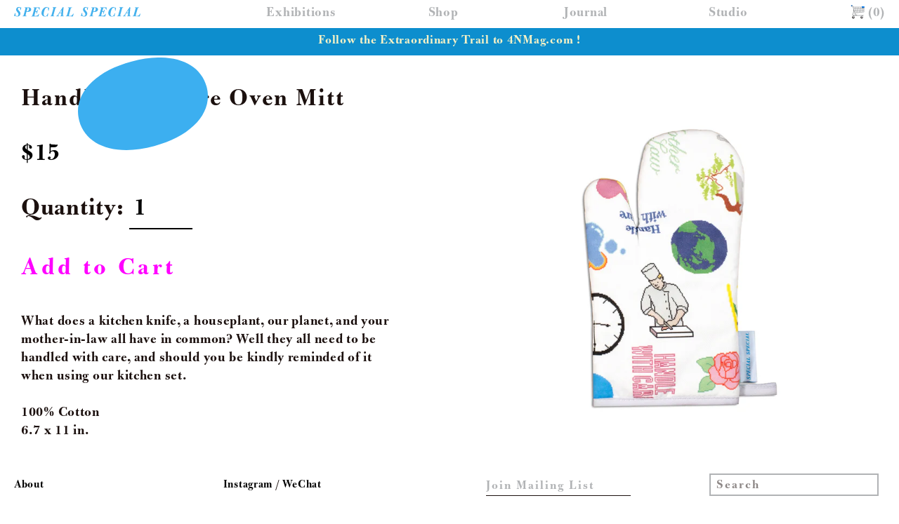

--- FILE ---
content_type: text/html; charset=utf-8
request_url: https://specialspecial.com/collections/new/products/handle-with-care-oven-mitts
body_size: 18051
content:
<!doctype html>
<!--[if IE 9]> <html class="ie9 no-js" lang="en"> <![endif]-->
<!--[if (gt IE 9)|!(IE)]><!--> <html class="no-js" lang="en"> <!--<![endif]-->
<head>

  <meta charset="utf-8">
  <meta http-equiv="X-UA-Compatible" content="IE=edge">
  <meta name="viewport" content="width=device-width,initial-scale=1">

  <meta name="theme-color" content="#f26241">

  
    <link rel="shortcut icon" href="//specialspecial.com/cdn/shop/files/favicon-32x32_32x32.png?v=1613748603" type="image/png" />
  

  <link rel="canonical" href="https://specialspecial.com/products/handle-with-care-oven-mitts">
<!--   <link rel='stylesheet' href='https://okonno.com/serv/specialspecial/special-exhibitions.css?v=100'> -->

	<!-- <script id='twitch-src' src= "https://player.twitch.tv/js/embed/v1.js"></script> -->

  <title>
  Handle with Care Oven Mitt &ndash; Special Special
  </title>

  
    <meta name="description" content="What does a kitchen knife, a houseplant, our planet, and your mother-in-law all have in common? Well they all need to be handled with care, and should you be kindly reminded of it when using our kitchen set.    100% Cotton 6.7 x 11 in. ">
  

  <!-- /snippets/social-meta-tags.liquid -->




<meta property="og:site_name" content="Special Special">
<meta property="og:url" content="https://specialspecial.com/products/handle-with-care-oven-mitts">
<meta property="og:title" content="Handle with Care Oven Mitt">
<meta property="og:type" content="product">
<meta property="og:description" content="What does a kitchen knife, a houseplant, our planet, and your mother-in-law all have in common? Well they all need to be handled with care, and should you be kindly reminded of it when using our kitchen set.    100% Cotton 6.7 x 11 in. ">

  <meta property="og:price:amount" content="15.00">
  <meta property="og:price:currency" content="USD">

<meta property="og:image" content="http://specialspecial.com/cdn/shop/products/ovenmitt_square_1200x1200.jpg?v=1644518011"><meta property="og:image" content="http://specialspecial.com/cdn/shop/products/SpecialSpecial_handlewithcaretowel_square_1200x1200.jpg?v=1644518010"><meta property="og:image" content="http://specialspecial.com/cdn/shop/products/SpecialSpecial_handlewithcareset_square_9f56b0d3-bbda-42e1-a319-aeb97775396e_1200x1200.jpg?v=1644518010">
<meta property="og:image:secure_url" content="https://specialspecial.com/cdn/shop/products/ovenmitt_square_1200x1200.jpg?v=1644518011"><meta property="og:image:secure_url" content="https://specialspecial.com/cdn/shop/products/SpecialSpecial_handlewithcaretowel_square_1200x1200.jpg?v=1644518010"><meta property="og:image:secure_url" content="https://specialspecial.com/cdn/shop/products/SpecialSpecial_handlewithcareset_square_9f56b0d3-bbda-42e1-a319-aeb97775396e_1200x1200.jpg?v=1644518010">


<meta name="twitter:card" content="summary_large_image">
<meta name="twitter:title" content="Handle with Care Oven Mitt">
<meta name="twitter:description" content="What does a kitchen knife, a houseplant, our planet, and your mother-in-law all have in common? Well they all need to be handled with care, and should you be kindly reminded of it when using our kitchen set.    100% Cotton 6.7 x 11 in. ">


  <style type="text/css">
  	@font-face{
  		font-family: 'BulmerRegular';
  		src: url(//specialspecial.com/cdn/shop/t/9/assets/Bulmer-Regular.otf?v=130146006391145608651642892803);
  	}
  </style>

	<link href="//specialspecial.com/cdn/shop/t/9/assets/theme.scss.css?v=21221479591815950731642892834" rel="stylesheet" type="text/css" media="all" />
	
	<link href="//specialspecial.com/cdn/shop/t/9/assets/special-base.css?v=144521704655395577491642892825" rel="stylesheet" type="text/css" media="all" />
	<link href="//specialspecial.com/cdn/shop/t/9/assets/special-base-menu.css?v=11851969514977268031642892824" rel="stylesheet" type="text/css" media="all" />


  <!-- Google Fonts | from theme settings ================================================== -->
  
  

  <script>
    window.theme = window.theme || {};
    theme.strings = {
      cartEmpty: "Your cart is currently empty.",
      savingHtml: "You're saving [savings]",
      addToCart: "Add to Cart",
      soldOut: "Sold out",
      unavailable: "Unavailable",
      addressError: "Error looking up that address",
      addressNoResults: "No results for that address",
      addressQueryLimit: "You have exceeded the Google API usage limit. Consider upgrading to a \u003ca href=\"https:\/\/developers.google.com\/maps\/premium\/usage-limits\"\u003ePremium Plan\u003c\/a\u003e.",
      authError: "There was a problem authenticating your Google Maps API Key."
    };
    theme.settings = {
      cartType: "page",
      moneyFormat: "${{amount}}"
    };
  </script>

  <script src="//specialspecial.com/cdn/shop/t/9/assets/lazysizes.min.js?v=37531750901115495291642892817" async="async"></script>
  <!-- <script src="//specialspecial.com/cdn/shop/t/9/assets/lazysizes.min.js?v=37531750901115495291642892817"></script> -->

  

	<script src="//specialspecial.com/cdn/shop/t/9/assets/vendor.js?v=141188699437036237251642892835" defer="defer"></script>
	<!-- <script src="//specialspecial.com/cdn/shop/t/9/assets/vendor.js?v=141188699437036237251642892835"></script> -->

	<script src="//specialspecial.com/cdn/shopifycloud/storefront/assets/themes_support/option_selection-b017cd28.js" defer="defer"></script>
	<!-- <script src="//specialspecial.com/cdn/shopifycloud/storefront/assets/themes_support/option_selection-b017cd28.js"></script> -->

	<script src="//specialspecial.com/cdn/shop/t/9/assets/jquery-ui.js?v=101991953142182464361642892816" defer="defer"></script>
	<!-- <script src="//specialspecial.com/cdn/shop/t/9/assets/jquery-ui.js?v=101991953142182464361642892816"></script> -->

	<script src="//specialspecial.com/cdn/shop/t/9/assets/theme.js?v=24143323785436240071642892834" defer="defer"></script>
	<!-- <script src="//specialspecial.com/cdn/shop/t/9/assets/theme.js?v=24143323785436240071642892834"></script> -->

	<script src="//specialspecial.com/cdn/shop/t/9/assets/matchheight.js?v=103485302449270093441642892818" defer="defer"></script>
	<!-- <script src="//specialspecial.com/cdn/shop/t/9/assets/matchheight.js?v=103485302449270093441642892818"></script> -->

	<script src="//specialspecial.com/cdn/shop/t/9/assets/special-blue.js?v=127638854526750806031642892826" defer="defer"></script>

	<script src="//specialspecial.com/cdn/shop/t/9/assets/special-base.js?v=162858874823178266901642892825" defer="defer"></script>

	<script src="//specialspecial.com/cdn/shop/t/9/assets/special-scroll.js?v=75804213501487197391642892831" defer="defer"></script>

	<!-- <meta name='blorb' data-name='product'> -->
  
	

		<script src="//specialspecial.com/cdn/shop/t/9/assets/special-product.js?v=28158743935924703021642892831" defer="defer"></script>

		<link rel='stylesheet' href='//specialspecial.com/cdn/shop/t/9/assets/special-product.css?v=4253201735992659111642892830'>

	

	<script>window.performance && window.performance.mark && window.performance.mark('shopify.content_for_header.start');</script><meta name="facebook-domain-verification" content="bquzaywnotn9f9on7zzm8jgieavstj">
<meta id="shopify-digital-wallet" name="shopify-digital-wallet" content="/6804865082/digital_wallets/dialog">
<meta name="shopify-checkout-api-token" content="57534f07a4adef48cde17a10041e636b">
<meta id="in-context-paypal-metadata" data-shop-id="6804865082" data-venmo-supported="false" data-environment="production" data-locale="en_US" data-paypal-v4="true" data-currency="USD">
<link rel="alternate" type="application/json+oembed" href="https://specialspecial.com/products/handle-with-care-oven-mitts.oembed">
<script async="async" src="/checkouts/internal/preloads.js?locale=en-US"></script>
<link rel="preconnect" href="https://shop.app" crossorigin="anonymous">
<script async="async" src="https://shop.app/checkouts/internal/preloads.js?locale=en-US&shop_id=6804865082" crossorigin="anonymous"></script>
<script id="apple-pay-shop-capabilities" type="application/json">{"shopId":6804865082,"countryCode":"US","currencyCode":"USD","merchantCapabilities":["supports3DS"],"merchantId":"gid:\/\/shopify\/Shop\/6804865082","merchantName":"Special Special","requiredBillingContactFields":["postalAddress","email","phone"],"requiredShippingContactFields":["postalAddress","email","phone"],"shippingType":"shipping","supportedNetworks":["visa","masterCard","amex","discover","elo","jcb"],"total":{"type":"pending","label":"Special Special","amount":"1.00"},"shopifyPaymentsEnabled":true,"supportsSubscriptions":true}</script>
<script id="shopify-features" type="application/json">{"accessToken":"57534f07a4adef48cde17a10041e636b","betas":["rich-media-storefront-analytics"],"domain":"specialspecial.com","predictiveSearch":true,"shopId":6804865082,"locale":"en"}</script>
<script>var Shopify = Shopify || {};
Shopify.shop = "specialspecial.myshopify.com";
Shopify.locale = "en";
Shopify.currency = {"active":"USD","rate":"1.0"};
Shopify.country = "US";
Shopify.theme = {"name":"Boundless Ben 1\/23\/22","id":120717803600,"schema_name":"Boundless","schema_version":"3.3.0","theme_store_id":766,"role":"main"};
Shopify.theme.handle = "null";
Shopify.theme.style = {"id":null,"handle":null};
Shopify.cdnHost = "specialspecial.com/cdn";
Shopify.routes = Shopify.routes || {};
Shopify.routes.root = "/";</script>
<script type="module">!function(o){(o.Shopify=o.Shopify||{}).modules=!0}(window);</script>
<script>!function(o){function n(){var o=[];function n(){o.push(Array.prototype.slice.apply(arguments))}return n.q=o,n}var t=o.Shopify=o.Shopify||{};t.loadFeatures=n(),t.autoloadFeatures=n()}(window);</script>
<script>
  window.ShopifyPay = window.ShopifyPay || {};
  window.ShopifyPay.apiHost = "shop.app\/pay";
  window.ShopifyPay.redirectState = null;
</script>
<script id="shop-js-analytics" type="application/json">{"pageType":"product"}</script>
<script defer="defer" async type="module" src="//specialspecial.com/cdn/shopifycloud/shop-js/modules/v2/client.init-shop-cart-sync_WVOgQShq.en.esm.js"></script>
<script defer="defer" async type="module" src="//specialspecial.com/cdn/shopifycloud/shop-js/modules/v2/chunk.common_C_13GLB1.esm.js"></script>
<script defer="defer" async type="module" src="//specialspecial.com/cdn/shopifycloud/shop-js/modules/v2/chunk.modal_CLfMGd0m.esm.js"></script>
<script type="module">
  await import("//specialspecial.com/cdn/shopifycloud/shop-js/modules/v2/client.init-shop-cart-sync_WVOgQShq.en.esm.js");
await import("//specialspecial.com/cdn/shopifycloud/shop-js/modules/v2/chunk.common_C_13GLB1.esm.js");
await import("//specialspecial.com/cdn/shopifycloud/shop-js/modules/v2/chunk.modal_CLfMGd0m.esm.js");

  window.Shopify.SignInWithShop?.initShopCartSync?.({"fedCMEnabled":true,"windoidEnabled":true});

</script>
<script>
  window.Shopify = window.Shopify || {};
  if (!window.Shopify.featureAssets) window.Shopify.featureAssets = {};
  window.Shopify.featureAssets['shop-js'] = {"shop-cart-sync":["modules/v2/client.shop-cart-sync_DuR37GeY.en.esm.js","modules/v2/chunk.common_C_13GLB1.esm.js","modules/v2/chunk.modal_CLfMGd0m.esm.js"],"init-fed-cm":["modules/v2/client.init-fed-cm_BucUoe6W.en.esm.js","modules/v2/chunk.common_C_13GLB1.esm.js","modules/v2/chunk.modal_CLfMGd0m.esm.js"],"shop-toast-manager":["modules/v2/client.shop-toast-manager_B0JfrpKj.en.esm.js","modules/v2/chunk.common_C_13GLB1.esm.js","modules/v2/chunk.modal_CLfMGd0m.esm.js"],"init-shop-cart-sync":["modules/v2/client.init-shop-cart-sync_WVOgQShq.en.esm.js","modules/v2/chunk.common_C_13GLB1.esm.js","modules/v2/chunk.modal_CLfMGd0m.esm.js"],"shop-button":["modules/v2/client.shop-button_B_U3bv27.en.esm.js","modules/v2/chunk.common_C_13GLB1.esm.js","modules/v2/chunk.modal_CLfMGd0m.esm.js"],"init-windoid":["modules/v2/client.init-windoid_DuP9q_di.en.esm.js","modules/v2/chunk.common_C_13GLB1.esm.js","modules/v2/chunk.modal_CLfMGd0m.esm.js"],"shop-cash-offers":["modules/v2/client.shop-cash-offers_BmULhtno.en.esm.js","modules/v2/chunk.common_C_13GLB1.esm.js","modules/v2/chunk.modal_CLfMGd0m.esm.js"],"pay-button":["modules/v2/client.pay-button_CrPSEbOK.en.esm.js","modules/v2/chunk.common_C_13GLB1.esm.js","modules/v2/chunk.modal_CLfMGd0m.esm.js"],"init-customer-accounts":["modules/v2/client.init-customer-accounts_jNk9cPYQ.en.esm.js","modules/v2/client.shop-login-button_DJ5ldayH.en.esm.js","modules/v2/chunk.common_C_13GLB1.esm.js","modules/v2/chunk.modal_CLfMGd0m.esm.js"],"avatar":["modules/v2/client.avatar_BTnouDA3.en.esm.js"],"checkout-modal":["modules/v2/client.checkout-modal_pBPyh9w8.en.esm.js","modules/v2/chunk.common_C_13GLB1.esm.js","modules/v2/chunk.modal_CLfMGd0m.esm.js"],"init-shop-for-new-customer-accounts":["modules/v2/client.init-shop-for-new-customer-accounts_BUoCy7a5.en.esm.js","modules/v2/client.shop-login-button_DJ5ldayH.en.esm.js","modules/v2/chunk.common_C_13GLB1.esm.js","modules/v2/chunk.modal_CLfMGd0m.esm.js"],"init-customer-accounts-sign-up":["modules/v2/client.init-customer-accounts-sign-up_CnczCz9H.en.esm.js","modules/v2/client.shop-login-button_DJ5ldayH.en.esm.js","modules/v2/chunk.common_C_13GLB1.esm.js","modules/v2/chunk.modal_CLfMGd0m.esm.js"],"init-shop-email-lookup-coordinator":["modules/v2/client.init-shop-email-lookup-coordinator_CzjY5t9o.en.esm.js","modules/v2/chunk.common_C_13GLB1.esm.js","modules/v2/chunk.modal_CLfMGd0m.esm.js"],"shop-follow-button":["modules/v2/client.shop-follow-button_CsYC63q7.en.esm.js","modules/v2/chunk.common_C_13GLB1.esm.js","modules/v2/chunk.modal_CLfMGd0m.esm.js"],"shop-login-button":["modules/v2/client.shop-login-button_DJ5ldayH.en.esm.js","modules/v2/chunk.common_C_13GLB1.esm.js","modules/v2/chunk.modal_CLfMGd0m.esm.js"],"shop-login":["modules/v2/client.shop-login_B9ccPdmx.en.esm.js","modules/v2/chunk.common_C_13GLB1.esm.js","modules/v2/chunk.modal_CLfMGd0m.esm.js"],"lead-capture":["modules/v2/client.lead-capture_D0K_KgYb.en.esm.js","modules/v2/chunk.common_C_13GLB1.esm.js","modules/v2/chunk.modal_CLfMGd0m.esm.js"],"payment-terms":["modules/v2/client.payment-terms_BWmiNN46.en.esm.js","modules/v2/chunk.common_C_13GLB1.esm.js","modules/v2/chunk.modal_CLfMGd0m.esm.js"]};
</script>
<script>(function() {
  var isLoaded = false;
  function asyncLoad() {
    if (isLoaded) return;
    isLoaded = true;
    var urls = ["https:\/\/chimpstatic.com\/mcjs-connected\/js\/users\/2a49b5419fccd42350602f013\/54851004cf136d5c6180d1e6d.js?shop=specialspecial.myshopify.com","https:\/\/inffuse.eventscalendar.co\/plugins\/shopify\/loader.js?app=calendar\u0026shop=specialspecial.myshopify.com\u0026shop=specialspecial.myshopify.com","https:\/\/chimpstatic.com\/mcjs-connected\/js\/users\/2a49b5419fccd42350602f013\/d4894e6c3cb6177b5a6b34a4e.js?shop=specialspecial.myshopify.com","https:\/\/po.kaktusapp.com\/storage\/js\/kaktus_preorder-specialspecial.myshopify.com.js?ver=67\u0026shop=specialspecial.myshopify.com","https:\/\/cdn-app.sealsubscriptions.com\/shopify\/public\/js\/sealsubscriptions.js?shop=specialspecial.myshopify.com"];
    for (var i = 0; i < urls.length; i++) {
      var s = document.createElement('script');
      s.type = 'text/javascript';
      s.async = true;
      s.src = urls[i];
      var x = document.getElementsByTagName('script')[0];
      x.parentNode.insertBefore(s, x);
    }
  };
  if(window.attachEvent) {
    window.attachEvent('onload', asyncLoad);
  } else {
    window.addEventListener('load', asyncLoad, false);
  }
})();</script>
<script id="__st">var __st={"a":6804865082,"offset":-18000,"reqid":"873b6ac4-4cd4-4826-b6b3-cc5db1c55ed7-1769692053","pageurl":"specialspecial.com\/collections\/new\/products\/handle-with-care-oven-mitts","u":"63143d4be16f","p":"product","rtyp":"product","rid":6594683895888};</script>
<script>window.ShopifyPaypalV4VisibilityTracking = true;</script>
<script id="captcha-bootstrap">!function(){'use strict';const t='contact',e='account',n='new_comment',o=[[t,t],['blogs',n],['comments',n],[t,'customer']],c=[[e,'customer_login'],[e,'guest_login'],[e,'recover_customer_password'],[e,'create_customer']],r=t=>t.map((([t,e])=>`form[action*='/${t}']:not([data-nocaptcha='true']) input[name='form_type'][value='${e}']`)).join(','),a=t=>()=>t?[...document.querySelectorAll(t)].map((t=>t.form)):[];function s(){const t=[...o],e=r(t);return a(e)}const i='password',u='form_key',d=['recaptcha-v3-token','g-recaptcha-response','h-captcha-response',i],f=()=>{try{return window.sessionStorage}catch{return}},m='__shopify_v',_=t=>t.elements[u];function p(t,e,n=!1){try{const o=window.sessionStorage,c=JSON.parse(o.getItem(e)),{data:r}=function(t){const{data:e,action:n}=t;return t[m]||n?{data:e,action:n}:{data:t,action:n}}(c);for(const[e,n]of Object.entries(r))t.elements[e]&&(t.elements[e].value=n);n&&o.removeItem(e)}catch(o){console.error('form repopulation failed',{error:o})}}const l='form_type',E='cptcha';function T(t){t.dataset[E]=!0}const w=window,h=w.document,L='Shopify',v='ce_forms',y='captcha';let A=!1;((t,e)=>{const n=(g='f06e6c50-85a8-45c8-87d0-21a2b65856fe',I='https://cdn.shopify.com/shopifycloud/storefront-forms-hcaptcha/ce_storefront_forms_captcha_hcaptcha.v1.5.2.iife.js',D={infoText:'Protected by hCaptcha',privacyText:'Privacy',termsText:'Terms'},(t,e,n)=>{const o=w[L][v],c=o.bindForm;if(c)return c(t,g,e,D).then(n);var r;o.q.push([[t,g,e,D],n]),r=I,A||(h.body.append(Object.assign(h.createElement('script'),{id:'captcha-provider',async:!0,src:r})),A=!0)});var g,I,D;w[L]=w[L]||{},w[L][v]=w[L][v]||{},w[L][v].q=[],w[L][y]=w[L][y]||{},w[L][y].protect=function(t,e){n(t,void 0,e),T(t)},Object.freeze(w[L][y]),function(t,e,n,w,h,L){const[v,y,A,g]=function(t,e,n){const i=e?o:[],u=t?c:[],d=[...i,...u],f=r(d),m=r(i),_=r(d.filter((([t,e])=>n.includes(e))));return[a(f),a(m),a(_),s()]}(w,h,L),I=t=>{const e=t.target;return e instanceof HTMLFormElement?e:e&&e.form},D=t=>v().includes(t);t.addEventListener('submit',(t=>{const e=I(t);if(!e)return;const n=D(e)&&!e.dataset.hcaptchaBound&&!e.dataset.recaptchaBound,o=_(e),c=g().includes(e)&&(!o||!o.value);(n||c)&&t.preventDefault(),c&&!n&&(function(t){try{if(!f())return;!function(t){const e=f();if(!e)return;const n=_(t);if(!n)return;const o=n.value;o&&e.removeItem(o)}(t);const e=Array.from(Array(32),(()=>Math.random().toString(36)[2])).join('');!function(t,e){_(t)||t.append(Object.assign(document.createElement('input'),{type:'hidden',name:u})),t.elements[u].value=e}(t,e),function(t,e){const n=f();if(!n)return;const o=[...t.querySelectorAll(`input[type='${i}']`)].map((({name:t})=>t)),c=[...d,...o],r={};for(const[a,s]of new FormData(t).entries())c.includes(a)||(r[a]=s);n.setItem(e,JSON.stringify({[m]:1,action:t.action,data:r}))}(t,e)}catch(e){console.error('failed to persist form',e)}}(e),e.submit())}));const S=(t,e)=>{t&&!t.dataset[E]&&(n(t,e.some((e=>e===t))),T(t))};for(const o of['focusin','change'])t.addEventListener(o,(t=>{const e=I(t);D(e)&&S(e,y())}));const B=e.get('form_key'),M=e.get(l),P=B&&M;t.addEventListener('DOMContentLoaded',(()=>{const t=y();if(P)for(const e of t)e.elements[l].value===M&&p(e,B);[...new Set([...A(),...v().filter((t=>'true'===t.dataset.shopifyCaptcha))])].forEach((e=>S(e,t)))}))}(h,new URLSearchParams(w.location.search),n,t,e,['guest_login'])})(!0,!0)}();</script>
<script integrity="sha256-4kQ18oKyAcykRKYeNunJcIwy7WH5gtpwJnB7kiuLZ1E=" data-source-attribution="shopify.loadfeatures" defer="defer" src="//specialspecial.com/cdn/shopifycloud/storefront/assets/storefront/load_feature-a0a9edcb.js" crossorigin="anonymous"></script>
<script crossorigin="anonymous" defer="defer" src="//specialspecial.com/cdn/shopifycloud/storefront/assets/shopify_pay/storefront-65b4c6d7.js?v=20250812"></script>
<script data-source-attribution="shopify.dynamic_checkout.dynamic.init">var Shopify=Shopify||{};Shopify.PaymentButton=Shopify.PaymentButton||{isStorefrontPortableWallets:!0,init:function(){window.Shopify.PaymentButton.init=function(){};var t=document.createElement("script");t.src="https://specialspecial.com/cdn/shopifycloud/portable-wallets/latest/portable-wallets.en.js",t.type="module",document.head.appendChild(t)}};
</script>
<script data-source-attribution="shopify.dynamic_checkout.buyer_consent">
  function portableWalletsHideBuyerConsent(e){var t=document.getElementById("shopify-buyer-consent"),n=document.getElementById("shopify-subscription-policy-button");t&&n&&(t.classList.add("hidden"),t.setAttribute("aria-hidden","true"),n.removeEventListener("click",e))}function portableWalletsShowBuyerConsent(e){var t=document.getElementById("shopify-buyer-consent"),n=document.getElementById("shopify-subscription-policy-button");t&&n&&(t.classList.remove("hidden"),t.removeAttribute("aria-hidden"),n.addEventListener("click",e))}window.Shopify?.PaymentButton&&(window.Shopify.PaymentButton.hideBuyerConsent=portableWalletsHideBuyerConsent,window.Shopify.PaymentButton.showBuyerConsent=portableWalletsShowBuyerConsent);
</script>
<script data-source-attribution="shopify.dynamic_checkout.cart.bootstrap">document.addEventListener("DOMContentLoaded",(function(){function t(){return document.querySelector("shopify-accelerated-checkout-cart, shopify-accelerated-checkout")}if(t())Shopify.PaymentButton.init();else{new MutationObserver((function(e,n){t()&&(Shopify.PaymentButton.init(),n.disconnect())})).observe(document.body,{childList:!0,subtree:!0})}}));
</script>
<script id='scb4127' type='text/javascript' async='' src='https://specialspecial.com/cdn/shopifycloud/privacy-banner/storefront-banner.js'></script><link id="shopify-accelerated-checkout-styles" rel="stylesheet" media="screen" href="https://specialspecial.com/cdn/shopifycloud/portable-wallets/latest/accelerated-checkout-backwards-compat.css" crossorigin="anonymous">
<style id="shopify-accelerated-checkout-cart">
        #shopify-buyer-consent {
  margin-top: 1em;
  display: inline-block;
  width: 100%;
}

#shopify-buyer-consent.hidden {
  display: none;
}

#shopify-subscription-policy-button {
  background: none;
  border: none;
  padding: 0;
  text-decoration: underline;
  font-size: inherit;
  cursor: pointer;
}

#shopify-subscription-policy-button::before {
  box-shadow: none;
}

      </style>

<script>window.performance && window.performance.mark && window.performance.mark('shopify.content_for_header.end');</script>

<!-- BEGIN app block: shopify://apps/seal-subscriptions/blocks/subscription-script-append/13b25004-a140-4ab7-b5fe-29918f759699 --><script defer="defer">
	/**	SealSubs loader,version number: 2.0 */
	(function(){
		var loadScript=function(a,b){var c=document.createElement("script");c.setAttribute("defer", "defer");c.type="text/javascript",c.readyState?c.onreadystatechange=function(){("loaded"==c.readyState||"complete"==c.readyState)&&(c.onreadystatechange=null,b())}:c.onload=function(){b()},c.src=a,document.getElementsByTagName("head")[0].appendChild(c)};
		// Set variable to prevent the other loader from requesting the same resources
		window.seal_subs_app_block_loader = true;
		appendScriptUrl('specialspecial.myshopify.com');

		// get script url and append timestamp of last change
		function appendScriptUrl(shop) {
			var timeStamp = Math.floor(Date.now() / (1000*1*1));
			var timestampUrl = 'https://app.sealsubscriptions.com/shopify/public/status/shop/'+shop+'.js?'+timeStamp;
			loadScript(timestampUrl, function() {
				// append app script
				if (typeof sealsubscriptions_settings_updated == 'undefined') {
					sealsubscriptions_settings_updated = 'default-by-script';
				}
				var scriptUrl = "https://cdn-app.sealsubscriptions.com/shopify/public/js/sealsubscriptions-main.js?shop="+shop+"&"+sealsubscriptions_settings_updated;
				loadScript(scriptUrl, function(){});
			});
		}
	})();

	var SealSubsScriptAppended = true;
	
</script>

<!-- END app block --><link href="https://monorail-edge.shopifysvc.com" rel="dns-prefetch">
<script>(function(){if ("sendBeacon" in navigator && "performance" in window) {try {var session_token_from_headers = performance.getEntriesByType('navigation')[0].serverTiming.find(x => x.name == '_s').description;} catch {var session_token_from_headers = undefined;}var session_cookie_matches = document.cookie.match(/_shopify_s=([^;]*)/);var session_token_from_cookie = session_cookie_matches && session_cookie_matches.length === 2 ? session_cookie_matches[1] : "";var session_token = session_token_from_headers || session_token_from_cookie || "";function handle_abandonment_event(e) {var entries = performance.getEntries().filter(function(entry) {return /monorail-edge.shopifysvc.com/.test(entry.name);});if (!window.abandonment_tracked && entries.length === 0) {window.abandonment_tracked = true;var currentMs = Date.now();var navigation_start = performance.timing.navigationStart;var payload = {shop_id: 6804865082,url: window.location.href,navigation_start,duration: currentMs - navigation_start,session_token,page_type: "product"};window.navigator.sendBeacon("https://monorail-edge.shopifysvc.com/v1/produce", JSON.stringify({schema_id: "online_store_buyer_site_abandonment/1.1",payload: payload,metadata: {event_created_at_ms: currentMs,event_sent_at_ms: currentMs}}));}}window.addEventListener('pagehide', handle_abandonment_event);}}());</script>
<script id="web-pixels-manager-setup">(function e(e,d,r,n,o){if(void 0===o&&(o={}),!Boolean(null===(a=null===(i=window.Shopify)||void 0===i?void 0:i.analytics)||void 0===a?void 0:a.replayQueue)){var i,a;window.Shopify=window.Shopify||{};var t=window.Shopify;t.analytics=t.analytics||{};var s=t.analytics;s.replayQueue=[],s.publish=function(e,d,r){return s.replayQueue.push([e,d,r]),!0};try{self.performance.mark("wpm:start")}catch(e){}var l=function(){var e={modern:/Edge?\/(1{2}[4-9]|1[2-9]\d|[2-9]\d{2}|\d{4,})\.\d+(\.\d+|)|Firefox\/(1{2}[4-9]|1[2-9]\d|[2-9]\d{2}|\d{4,})\.\d+(\.\d+|)|Chrom(ium|e)\/(9{2}|\d{3,})\.\d+(\.\d+|)|(Maci|X1{2}).+ Version\/(15\.\d+|(1[6-9]|[2-9]\d|\d{3,})\.\d+)([,.]\d+|)( \(\w+\)|)( Mobile\/\w+|) Safari\/|Chrome.+OPR\/(9{2}|\d{3,})\.\d+\.\d+|(CPU[ +]OS|iPhone[ +]OS|CPU[ +]iPhone|CPU IPhone OS|CPU iPad OS)[ +]+(15[._]\d+|(1[6-9]|[2-9]\d|\d{3,})[._]\d+)([._]\d+|)|Android:?[ /-](13[3-9]|1[4-9]\d|[2-9]\d{2}|\d{4,})(\.\d+|)(\.\d+|)|Android.+Firefox\/(13[5-9]|1[4-9]\d|[2-9]\d{2}|\d{4,})\.\d+(\.\d+|)|Android.+Chrom(ium|e)\/(13[3-9]|1[4-9]\d|[2-9]\d{2}|\d{4,})\.\d+(\.\d+|)|SamsungBrowser\/([2-9]\d|\d{3,})\.\d+/,legacy:/Edge?\/(1[6-9]|[2-9]\d|\d{3,})\.\d+(\.\d+|)|Firefox\/(5[4-9]|[6-9]\d|\d{3,})\.\d+(\.\d+|)|Chrom(ium|e)\/(5[1-9]|[6-9]\d|\d{3,})\.\d+(\.\d+|)([\d.]+$|.*Safari\/(?![\d.]+ Edge\/[\d.]+$))|(Maci|X1{2}).+ Version\/(10\.\d+|(1[1-9]|[2-9]\d|\d{3,})\.\d+)([,.]\d+|)( \(\w+\)|)( Mobile\/\w+|) Safari\/|Chrome.+OPR\/(3[89]|[4-9]\d|\d{3,})\.\d+\.\d+|(CPU[ +]OS|iPhone[ +]OS|CPU[ +]iPhone|CPU IPhone OS|CPU iPad OS)[ +]+(10[._]\d+|(1[1-9]|[2-9]\d|\d{3,})[._]\d+)([._]\d+|)|Android:?[ /-](13[3-9]|1[4-9]\d|[2-9]\d{2}|\d{4,})(\.\d+|)(\.\d+|)|Mobile Safari.+OPR\/([89]\d|\d{3,})\.\d+\.\d+|Android.+Firefox\/(13[5-9]|1[4-9]\d|[2-9]\d{2}|\d{4,})\.\d+(\.\d+|)|Android.+Chrom(ium|e)\/(13[3-9]|1[4-9]\d|[2-9]\d{2}|\d{4,})\.\d+(\.\d+|)|Android.+(UC? ?Browser|UCWEB|U3)[ /]?(15\.([5-9]|\d{2,})|(1[6-9]|[2-9]\d|\d{3,})\.\d+)\.\d+|SamsungBrowser\/(5\.\d+|([6-9]|\d{2,})\.\d+)|Android.+MQ{2}Browser\/(14(\.(9|\d{2,})|)|(1[5-9]|[2-9]\d|\d{3,})(\.\d+|))(\.\d+|)|K[Aa][Ii]OS\/(3\.\d+|([4-9]|\d{2,})\.\d+)(\.\d+|)/},d=e.modern,r=e.legacy,n=navigator.userAgent;return n.match(d)?"modern":n.match(r)?"legacy":"unknown"}(),u="modern"===l?"modern":"legacy",c=(null!=n?n:{modern:"",legacy:""})[u],f=function(e){return[e.baseUrl,"/wpm","/b",e.hashVersion,"modern"===e.buildTarget?"m":"l",".js"].join("")}({baseUrl:d,hashVersion:r,buildTarget:u}),m=function(e){var d=e.version,r=e.bundleTarget,n=e.surface,o=e.pageUrl,i=e.monorailEndpoint;return{emit:function(e){var a=e.status,t=e.errorMsg,s=(new Date).getTime(),l=JSON.stringify({metadata:{event_sent_at_ms:s},events:[{schema_id:"web_pixels_manager_load/3.1",payload:{version:d,bundle_target:r,page_url:o,status:a,surface:n,error_msg:t},metadata:{event_created_at_ms:s}}]});if(!i)return console&&console.warn&&console.warn("[Web Pixels Manager] No Monorail endpoint provided, skipping logging."),!1;try{return self.navigator.sendBeacon.bind(self.navigator)(i,l)}catch(e){}var u=new XMLHttpRequest;try{return u.open("POST",i,!0),u.setRequestHeader("Content-Type","text/plain"),u.send(l),!0}catch(e){return console&&console.warn&&console.warn("[Web Pixels Manager] Got an unhandled error while logging to Monorail."),!1}}}}({version:r,bundleTarget:l,surface:e.surface,pageUrl:self.location.href,monorailEndpoint:e.monorailEndpoint});try{o.browserTarget=l,function(e){var d=e.src,r=e.async,n=void 0===r||r,o=e.onload,i=e.onerror,a=e.sri,t=e.scriptDataAttributes,s=void 0===t?{}:t,l=document.createElement("script"),u=document.querySelector("head"),c=document.querySelector("body");if(l.async=n,l.src=d,a&&(l.integrity=a,l.crossOrigin="anonymous"),s)for(var f in s)if(Object.prototype.hasOwnProperty.call(s,f))try{l.dataset[f]=s[f]}catch(e){}if(o&&l.addEventListener("load",o),i&&l.addEventListener("error",i),u)u.appendChild(l);else{if(!c)throw new Error("Did not find a head or body element to append the script");c.appendChild(l)}}({src:f,async:!0,onload:function(){if(!function(){var e,d;return Boolean(null===(d=null===(e=window.Shopify)||void 0===e?void 0:e.analytics)||void 0===d?void 0:d.initialized)}()){var d=window.webPixelsManager.init(e)||void 0;if(d){var r=window.Shopify.analytics;r.replayQueue.forEach((function(e){var r=e[0],n=e[1],o=e[2];d.publishCustomEvent(r,n,o)})),r.replayQueue=[],r.publish=d.publishCustomEvent,r.visitor=d.visitor,r.initialized=!0}}},onerror:function(){return m.emit({status:"failed",errorMsg:"".concat(f," has failed to load")})},sri:function(e){var d=/^sha384-[A-Za-z0-9+/=]+$/;return"string"==typeof e&&d.test(e)}(c)?c:"",scriptDataAttributes:o}),m.emit({status:"loading"})}catch(e){m.emit({status:"failed",errorMsg:(null==e?void 0:e.message)||"Unknown error"})}}})({shopId: 6804865082,storefrontBaseUrl: "https://specialspecial.com",extensionsBaseUrl: "https://extensions.shopifycdn.com/cdn/shopifycloud/web-pixels-manager",monorailEndpoint: "https://monorail-edge.shopifysvc.com/unstable/produce_batch",surface: "storefront-renderer",enabledBetaFlags: ["2dca8a86"],webPixelsConfigList: [{"id":"746422352","configuration":"{\"subdomain\": \"specialspecial\"}","eventPayloadVersion":"v1","runtimeContext":"STRICT","scriptVersion":"7c43d34f3733b2440dd44bce7edbeb00","type":"APP","apiClientId":1615517,"privacyPurposes":["ANALYTICS","MARKETING","SALE_OF_DATA"],"dataSharingAdjustments":{"protectedCustomerApprovalScopes":["read_customer_address","read_customer_email","read_customer_name","read_customer_personal_data","read_customer_phone"]}},{"id":"44040272","eventPayloadVersion":"v1","runtimeContext":"LAX","scriptVersion":"1","type":"CUSTOM","privacyPurposes":["MARKETING"],"name":"Meta pixel (migrated)"},{"id":"62095440","eventPayloadVersion":"v1","runtimeContext":"LAX","scriptVersion":"1","type":"CUSTOM","privacyPurposes":["ANALYTICS"],"name":"Google Analytics tag (migrated)"},{"id":"shopify-app-pixel","configuration":"{}","eventPayloadVersion":"v1","runtimeContext":"STRICT","scriptVersion":"0450","apiClientId":"shopify-pixel","type":"APP","privacyPurposes":["ANALYTICS","MARKETING"]},{"id":"shopify-custom-pixel","eventPayloadVersion":"v1","runtimeContext":"LAX","scriptVersion":"0450","apiClientId":"shopify-pixel","type":"CUSTOM","privacyPurposes":["ANALYTICS","MARKETING"]}],isMerchantRequest: false,initData: {"shop":{"name":"Special Special","paymentSettings":{"currencyCode":"USD"},"myshopifyDomain":"specialspecial.myshopify.com","countryCode":"US","storefrontUrl":"https:\/\/specialspecial.com"},"customer":null,"cart":null,"checkout":null,"productVariants":[{"price":{"amount":15.0,"currencyCode":"USD"},"product":{"title":"Handle with Care Oven Mitt","vendor":"Special Special","id":"6594683895888","untranslatedTitle":"Handle with Care Oven Mitt","url":"\/products\/handle-with-care-oven-mitts","type":""},"id":"39513659670608","image":{"src":"\/\/specialspecial.com\/cdn\/shop\/products\/ovenmitt_square.jpg?v=1644518011"},"sku":"","title":"Default Title","untranslatedTitle":"Default Title"}],"purchasingCompany":null},},"https://specialspecial.com/cdn","1d2a099fw23dfb22ep557258f5m7a2edbae",{"modern":"","legacy":""},{"shopId":"6804865082","storefrontBaseUrl":"https:\/\/specialspecial.com","extensionBaseUrl":"https:\/\/extensions.shopifycdn.com\/cdn\/shopifycloud\/web-pixels-manager","surface":"storefront-renderer","enabledBetaFlags":"[\"2dca8a86\"]","isMerchantRequest":"false","hashVersion":"1d2a099fw23dfb22ep557258f5m7a2edbae","publish":"custom","events":"[[\"page_viewed\",{}],[\"product_viewed\",{\"productVariant\":{\"price\":{\"amount\":15.0,\"currencyCode\":\"USD\"},\"product\":{\"title\":\"Handle with Care Oven Mitt\",\"vendor\":\"Special Special\",\"id\":\"6594683895888\",\"untranslatedTitle\":\"Handle with Care Oven Mitt\",\"url\":\"\/products\/handle-with-care-oven-mitts\",\"type\":\"\"},\"id\":\"39513659670608\",\"image\":{\"src\":\"\/\/specialspecial.com\/cdn\/shop\/products\/ovenmitt_square.jpg?v=1644518011\"},\"sku\":\"\",\"title\":\"Default Title\",\"untranslatedTitle\":\"Default Title\"}}]]"});</script><script>
  window.ShopifyAnalytics = window.ShopifyAnalytics || {};
  window.ShopifyAnalytics.meta = window.ShopifyAnalytics.meta || {};
  window.ShopifyAnalytics.meta.currency = 'USD';
  var meta = {"product":{"id":6594683895888,"gid":"gid:\/\/shopify\/Product\/6594683895888","vendor":"Special Special","type":"","handle":"handle-with-care-oven-mitts","variants":[{"id":39513659670608,"price":1500,"name":"Handle with Care Oven Mitt","public_title":null,"sku":""}],"remote":false},"page":{"pageType":"product","resourceType":"product","resourceId":6594683895888,"requestId":"873b6ac4-4cd4-4826-b6b3-cc5db1c55ed7-1769692053"}};
  for (var attr in meta) {
    window.ShopifyAnalytics.meta[attr] = meta[attr];
  }
</script>
<script class="analytics">
  (function () {
    var customDocumentWrite = function(content) {
      var jquery = null;

      if (window.jQuery) {
        jquery = window.jQuery;
      } else if (window.Checkout && window.Checkout.$) {
        jquery = window.Checkout.$;
      }

      if (jquery) {
        jquery('body').append(content);
      }
    };

    var hasLoggedConversion = function(token) {
      if (token) {
        return document.cookie.indexOf('loggedConversion=' + token) !== -1;
      }
      return false;
    }

    var setCookieIfConversion = function(token) {
      if (token) {
        var twoMonthsFromNow = new Date(Date.now());
        twoMonthsFromNow.setMonth(twoMonthsFromNow.getMonth() + 2);

        document.cookie = 'loggedConversion=' + token + '; expires=' + twoMonthsFromNow;
      }
    }

    var trekkie = window.ShopifyAnalytics.lib = window.trekkie = window.trekkie || [];
    if (trekkie.integrations) {
      return;
    }
    trekkie.methods = [
      'identify',
      'page',
      'ready',
      'track',
      'trackForm',
      'trackLink'
    ];
    trekkie.factory = function(method) {
      return function() {
        var args = Array.prototype.slice.call(arguments);
        args.unshift(method);
        trekkie.push(args);
        return trekkie;
      };
    };
    for (var i = 0; i < trekkie.methods.length; i++) {
      var key = trekkie.methods[i];
      trekkie[key] = trekkie.factory(key);
    }
    trekkie.load = function(config) {
      trekkie.config = config || {};
      trekkie.config.initialDocumentCookie = document.cookie;
      var first = document.getElementsByTagName('script')[0];
      var script = document.createElement('script');
      script.type = 'text/javascript';
      script.onerror = function(e) {
        var scriptFallback = document.createElement('script');
        scriptFallback.type = 'text/javascript';
        scriptFallback.onerror = function(error) {
                var Monorail = {
      produce: function produce(monorailDomain, schemaId, payload) {
        var currentMs = new Date().getTime();
        var event = {
          schema_id: schemaId,
          payload: payload,
          metadata: {
            event_created_at_ms: currentMs,
            event_sent_at_ms: currentMs
          }
        };
        return Monorail.sendRequest("https://" + monorailDomain + "/v1/produce", JSON.stringify(event));
      },
      sendRequest: function sendRequest(endpointUrl, payload) {
        // Try the sendBeacon API
        if (window && window.navigator && typeof window.navigator.sendBeacon === 'function' && typeof window.Blob === 'function' && !Monorail.isIos12()) {
          var blobData = new window.Blob([payload], {
            type: 'text/plain'
          });

          if (window.navigator.sendBeacon(endpointUrl, blobData)) {
            return true;
          } // sendBeacon was not successful

        } // XHR beacon

        var xhr = new XMLHttpRequest();

        try {
          xhr.open('POST', endpointUrl);
          xhr.setRequestHeader('Content-Type', 'text/plain');
          xhr.send(payload);
        } catch (e) {
          console.log(e);
        }

        return false;
      },
      isIos12: function isIos12() {
        return window.navigator.userAgent.lastIndexOf('iPhone; CPU iPhone OS 12_') !== -1 || window.navigator.userAgent.lastIndexOf('iPad; CPU OS 12_') !== -1;
      }
    };
    Monorail.produce('monorail-edge.shopifysvc.com',
      'trekkie_storefront_load_errors/1.1',
      {shop_id: 6804865082,
      theme_id: 120717803600,
      app_name: "storefront",
      context_url: window.location.href,
      source_url: "//specialspecial.com/cdn/s/trekkie.storefront.a804e9514e4efded663580eddd6991fcc12b5451.min.js"});

        };
        scriptFallback.async = true;
        scriptFallback.src = '//specialspecial.com/cdn/s/trekkie.storefront.a804e9514e4efded663580eddd6991fcc12b5451.min.js';
        first.parentNode.insertBefore(scriptFallback, first);
      };
      script.async = true;
      script.src = '//specialspecial.com/cdn/s/trekkie.storefront.a804e9514e4efded663580eddd6991fcc12b5451.min.js';
      first.parentNode.insertBefore(script, first);
    };
    trekkie.load(
      {"Trekkie":{"appName":"storefront","development":false,"defaultAttributes":{"shopId":6804865082,"isMerchantRequest":null,"themeId":120717803600,"themeCityHash":"3473107750110835845","contentLanguage":"en","currency":"USD","eventMetadataId":"86b32875-4854-4a4b-9a82-30638cd819f9"},"isServerSideCookieWritingEnabled":true,"monorailRegion":"shop_domain","enabledBetaFlags":["65f19447","b5387b81"]},"Session Attribution":{},"S2S":{"facebookCapiEnabled":false,"source":"trekkie-storefront-renderer","apiClientId":580111}}
    );

    var loaded = false;
    trekkie.ready(function() {
      if (loaded) return;
      loaded = true;

      window.ShopifyAnalytics.lib = window.trekkie;

      var originalDocumentWrite = document.write;
      document.write = customDocumentWrite;
      try { window.ShopifyAnalytics.merchantGoogleAnalytics.call(this); } catch(error) {};
      document.write = originalDocumentWrite;

      window.ShopifyAnalytics.lib.page(null,{"pageType":"product","resourceType":"product","resourceId":6594683895888,"requestId":"873b6ac4-4cd4-4826-b6b3-cc5db1c55ed7-1769692053","shopifyEmitted":true});

      var match = window.location.pathname.match(/checkouts\/(.+)\/(thank_you|post_purchase)/)
      var token = match? match[1]: undefined;
      if (!hasLoggedConversion(token)) {
        setCookieIfConversion(token);
        window.ShopifyAnalytics.lib.track("Viewed Product",{"currency":"USD","variantId":39513659670608,"productId":6594683895888,"productGid":"gid:\/\/shopify\/Product\/6594683895888","name":"Handle with Care Oven Mitt","price":"15.00","sku":"","brand":"Special Special","variant":null,"category":"","nonInteraction":true,"remote":false},undefined,undefined,{"shopifyEmitted":true});
      window.ShopifyAnalytics.lib.track("monorail:\/\/trekkie_storefront_viewed_product\/1.1",{"currency":"USD","variantId":39513659670608,"productId":6594683895888,"productGid":"gid:\/\/shopify\/Product\/6594683895888","name":"Handle with Care Oven Mitt","price":"15.00","sku":"","brand":"Special Special","variant":null,"category":"","nonInteraction":true,"remote":false,"referer":"https:\/\/specialspecial.com\/collections\/new\/products\/handle-with-care-oven-mitts"});
      }
    });


        var eventsListenerScript = document.createElement('script');
        eventsListenerScript.async = true;
        eventsListenerScript.src = "//specialspecial.com/cdn/shopifycloud/storefront/assets/shop_events_listener-3da45d37.js";
        document.getElementsByTagName('head')[0].appendChild(eventsListenerScript);

})();</script>
  <script>
  if (!window.ga || (window.ga && typeof window.ga !== 'function')) {
    window.ga = function ga() {
      (window.ga.q = window.ga.q || []).push(arguments);
      if (window.Shopify && window.Shopify.analytics && typeof window.Shopify.analytics.publish === 'function') {
        window.Shopify.analytics.publish("ga_stub_called", {}, {sendTo: "google_osp_migration"});
      }
      console.error("Shopify's Google Analytics stub called with:", Array.from(arguments), "\nSee https://help.shopify.com/manual/promoting-marketing/pixels/pixel-migration#google for more information.");
    };
    if (window.Shopify && window.Shopify.analytics && typeof window.Shopify.analytics.publish === 'function') {
      window.Shopify.analytics.publish("ga_stub_initialized", {}, {sendTo: "google_osp_migration"});
    }
  }
</script>
<script
  defer
  src="https://specialspecial.com/cdn/shopifycloud/perf-kit/shopify-perf-kit-3.1.0.min.js"
  data-application="storefront-renderer"
  data-shop-id="6804865082"
  data-render-region="gcp-us-central1"
  data-page-type="product"
  data-theme-instance-id="120717803600"
  data-theme-name="Boundless"
  data-theme-version="3.3.0"
  data-monorail-region="shop_domain"
  data-resource-timing-sampling-rate="10"
  data-shs="true"
  data-shs-beacon="true"
  data-shs-export-with-fetch="true"
  data-shs-logs-sample-rate="1"
  data-shs-beacon-endpoint="https://specialspecial.com/api/collect"
></script>
</head>

<div style="position:absolute; bottom: 0px; opacity: .1; z-index: 999; pointer-events:none">

</div>

<body id="handle-with-care-oven-mitt" class="template-product" >

	<a id="logo-bottom" href="/">
		<img src="//specialspecial.com/cdn/shop/t/9/assets/logo-type.svg?v=59333039565485686561642892817" />
	</a>

	<div id='footer-sticky'>
		<div>
			<a href='/pages/about'>About / Contact</a>
		</div>
	</div>

	<svg class="defs-only">
		<filter id="monochrome" color-interpolation-filters="sRGB"
	          x="0" y="0" height="100%" width="100%">
	    <feColorMatrix type="matrix"
	      values="1 0 0 0 0 
	              0 1 0 0 0  
	              0 0 1 0 0 
	              0 0 0 1 0" />
		</filter>
	</svg>

	<div class="a">
		<img src="//specialspecial.com/cdn/shop/t/9/assets/logo.svg?v=135120272101287018761642892818">
	</div>

	<div id='special-lightbox' data-slideshow-id='' data-slide-index=''>
		<div class='lightbox-close'>
			&times;
		</div>
		<div class='lightbox-content'>
			<img src=''>
		</div>
	</div>

    <div id="shopify-section-new-top-menu" class="shopify-section">
<div id="logo-top">
	<a href="/">
	    <!-- <img src="//specialspecial.com/cdn/shop/t/9/assets/logo-type.svg?v=59333039565485686561642892817" /> -->
	    <!-- <img src="//specialspecial.com/cdn/shop/t/9/assets/special-logo.png?v=61179958253418790431642892829" /> -->
	    <img src="//specialspecial.com/cdn/shop/t/9/assets/special-logo.svg?v=166262335598169083321642892829" />
	</a>
</div>



<!-- <li class="drawer-nav__item drawer-nav__item--secondary"> -->
<div id='new-top-search-render' class='tres-bizarre'>
	<div class='flex-liner'>
		<div>
	    	<form class="search" action="/search">
	    	    <input type="text" placeholder="Search" name="q" value=""  />
	    	    <input type="submit" value="Enter" />
	    	    <!-- <input type="hidden" name="type" value="product" /> -->
	    	    <!-- <input type="hidden" name="type" value="blog" /> -->
	    	</form>
	    </div>
	</div>
	</div>
<!-- </li> -->

<div id='new-top-menu'>
  
	<ul>

	    

	      
	    
	      
	        

	        


	        <li class='oko-has-sublist'>

		        

	        	<div>
	        		<div class='menu-hover-bg-image' data-title='Exhibitions'>
		          		<!-- background images assigned in specialspecial.js: -->
		          		
		          		
		          		<div class='desktop-bg' style='background: url(//specialspecial.com/cdn/shop/t/9/assets/hover-desktop-Exhibitions.jpg?v=102507710985716119121642892808)'></div>
		          		<div class='mobile-bg' style='background: url(//specialspecial.com/cdn/shop/t/9/assets/hover-mobile-Exhibitions.jpg?v=178818455078996923111642892810)'></div>

		          	</div>
		          	<div class='tres-bizarre'></div>
		            <a class='tres-reveal' href="/pages/overview" >Exhibitions</a>
	        	</div>

				  <ul class='oko-is-sublist' id="Submenu-1">
				    
				      
				        <li>
				          <a href="/pages/overview">All</a>
				        </li>
				      
				    
				      
				        <li>
				          <a href="/pages/exhibitions?et=current">Current</a>
				        </li>
				      
				    
				      
				        <li>
				          <a href="/pages/exhibitions?et=past">Past</a>
				        </li>
				      
				    
				      
				        <li>
				          <a href="/pages/exhibitions?et=events">Events</a>
				        </li>
				      
				    
				  </ul>


	        </li>
	      
	    

	      
	    
	      
	        

	        


	        <li class='oko-has-sublist'>

		        

	        	<div>
	        		<div class='menu-hover-bg-image' data-title='Shop'>
		          		<!-- background images assigned in specialspecial.js: -->
		          		
		          		
		          		<div class='desktop-bg' style='background: url(//specialspecial.com/cdn/shop/t/9/assets/hover-desktop-Shop.jpg?v=79187110861486461371642892809)'></div>
		          		<div class='mobile-bg' style='background: url(//specialspecial.com/cdn/shop/t/9/assets/hover-mobile-Shop.jpg?v=97911290517407197221642892812)'></div>

		          	</div>
		          	<div class='tres-bizarre'></div>
		            <a class='tres-reveal' href="/" >Shop</a>
	        	</div>

				  <ul class='oko-is-sublist' id="Submenu-2">
				    
				      
				        <li>
				          <a href="/collections/new" aria-current="page">New</a>
				        </li>
				      
				    
				      
				        <li>
				          <a href="/collections/art">Art</a>
				        </li>
				      
				    
				      
				        <li>
				          <a href="/collections/books">Books</a>
				        </li>
				      
				    
				      
				        <li>
				          <a href="/collections/stationery">Stationery</a>
				        </li>
				      
				    
				  </ul>


	        </li>
	      
	    

	      
	    
	      
	        

	        


	        <li class='oko-has-sublist'>

		        

	        	<div>
	        		<div class='menu-hover-bg-image' data-title='Journal'>
		          		<!-- background images assigned in specialspecial.js: -->
		          		
		          		
		          		<div class='desktop-bg' style='background: url(//specialspecial.com/cdn/shop/t/9/assets/hover-desktop-Journal.jpg?v=82419196918389222131642892809)'></div>
		          		<div class='mobile-bg' style='background: url(//specialspecial.com/cdn/shop/t/9/assets/hover-mobile-Journal.jpg?v=161928114425636257101642892811)'></div>

		          	</div>
		          	<div class='tres-bizarre'></div>
		            <a class='tres-reveal' href="/blogs/journal" >Journal</a>
	        	</div>

				  <ul class='oko-is-sublist' id="Submenu-3">
				    
				      
				        <li>
				          <a href="/blogs/journal">All</a>
				        </li>
				      
				    
				      
				        <li>
				          <a href="/blogs/journal/tagged/news">News</a>
				        </li>
				      
				    
				      
				        <li>
				          <a href="/blogs/journal/tagged/editorial">Editorial</a>
				        </li>
				      
				    
				      
				        <li>
				          <a href="/blogs/journal/tagged/show-and-tell">Show and Tell</a>
				        </li>
				      
				    
				  </ul>


	        </li>
	      
	    

	      
	    
	      
	        

	        


	        <li class='oko-has-sublist'>

		        

	        	<div>
	        		<div class='menu-hover-bg-image' data-title='Studio'>
		          		<!-- background images assigned in specialspecial.js: -->
		          		
		          		
		          		<div class='desktop-bg' style='background: url(//specialspecial.com/cdn/shop/t/9/assets/hover-desktop-Studio.jpg?v=183644691169981737641642892810)'></div>
		          		<div class='mobile-bg' style='background: url(//specialspecial.com/cdn/shop/t/9/assets/hover-mobile-Studio.jpg?v=124002304963962563721642892812)'></div>

		          	</div>
		          	<div class='tres-bizarre'></div>
		            <a class='tres-reveal' href="/pages/studio-overview" >Studio</a>
	        	</div>

				  <ul class='oko-is-sublist' id="Submenu-4">
				    
				      
				        <li>
				          <a href="/blogs/studio">All</a>
				        </li>
				      
				    
				      
				        <li>
				          <a href="/blogs/studio/tagged/collaborations">Collaborations</a>
				        </li>
				      
				    
				      
				        <li>
				          <a href="/blogs/studio/tagged/environmental">Environmental</a>
				        </li>
				      
				    
				      
				        <li>
				          <a href="/blogs/studio/tagged/print">Print</a>
				        </li>
				      
				    
				      
				        <li>
				          <a href="/blogs/studio/tagged/in-house-editions">In House Editions</a>
				        </li>
				      
				    
				      
				        <li>
				          <a href="/blogs/studio/tagged/branding">Branding</a>
				        </li>
				      
				    
				  </ul>


	        </li>
	      
	    

	    <li id='new-top-search'>
	    	<!-- 🔍 -->
	    	<img src='//specialspecial.com/cdn/shop/t/9/assets/search.png?v=62780863800198358871642892822'>
	    </li>

		<li id='top-menu-cart'>
			<a href="/cart" class="">
				<img src="//specialspecial.com/cdn/shop/t/9/assets/cart.png?v=150305189879437031561642892807"> 
				<div>
					(0) 
				</div>
			</a>
	    </li>

	</ul>

</div></div>
    <div id="shopify-section-new-bottom-menu" class="shopify-section">
<div id='new-bottom-menu'>

	<ul>

		
		  
		  
		    
		      <li>
		        <a href="/pages/about" >About</a>
		      </li>
		    
		  
		

		<li id='new-bottom-social'>
			<a target='_blank' rel='nofollow' href='https://www.instagram.com/specialspecial/'>
				Instagram
			</a>
			/
			<a target='_blank' rel='nofollow' href='https://specialspecial.com/pages/wechat'>
				WeChat
			</a>
		</li>

		<li id='new-bottom-newsletter'>
			  <div id="mc_embed_signup">
			      <form action="https://6cffdb04.sibforms.com/serve/[base64]" method="post" id="mc-embedded-subscribe-form" name="mc-embedded-subscribe-form" class="validate" target="_blank" novalidate="">
			          <div id="mc_embed_signup_scroll">
			              <!-- <p class="resize-icon">Newsletter subscription:</p> -->
			              <div class="mc-field-group">
			                  <input value="" name="EMAIL" placeholder="Join Mailing List" class="required email" id="mce-EMAIL" type="email">
			                  <input value="Enter" name="subscribe" id="mc-embedded-subscribe" class="button" type="submit">
			                  <div class="line-2"></div>
			              </div>
			              <div id="mce-responses" class="clear">
			                  <div class="response" id="mce-error-response" style="display:none"></div>
			                  <div class="response" id="mce-success-response" style="display:none"></div>
			              </div>
			              <!-- real people should not fill this in and expect good things - do not remove this or risk form bot signups-->
			              <div style="position: absolute; left: -5000px;" aria-hidden="true">
			                  <input name="b_2a49b5419fccd42350602f013_a771ec8ac6" tabindex="-1" value="" type="text">
			              </div>
			          </div>
			      </form>
			  </div>
		</li>

		<li id='new-bottom-search'>
		  <form class="search" action="/search">
		<!--           <input type="hidden" name="type" value="product" /> -->
		      <input type="text" placeholder="Search" name="q" value=""  />
		      <input type="submit" value="Enter" />
		      <!-- <input type="hidden" name="type" value="product" /> -->
		      <!-- <input type="hidden" name="type" value="blog" /> -->
		  </form>
		</li>

	</ul>

</div></div>

	<div id="CartDrawer" class="drawer drawer--right drawer--has-fixed-footer">
	    <div class="drawer__header">
	    	<div class="drawer__close">
	        	<button type="button" class="drawer__close-button js-drawer-close">
	        		<img src="//specialspecial.com/cdn/shop/t/9/assets/menu-close.svg?v=146101141419756542381642892819" /> <span class="icon__fallback-text">Close cart</span>
	       		</button>
	      </div>
	    </div>
	    <div class="drawer__inner">
	    	<div id="CartContainer">
	    	</div>
	    </div>
	</div>
	
	<div id="PageContainer">

	    <div id="shopify-section-announcement-bar" class="shopify-section">
  
    <style>
      .announcement-bar {
        background-color: #0d8ece;
      }

      .announcement-bar--link:hover {
        

        
          
          background-color: #19a9f0;
        
      }

      .announcement-bar__message {
        color: #f9f3c6;
      }
    </style>

    
      <a href="https://4nmag.com" class="announcement-bar announcement-bar--link">
    

      <p class="announcement-bar__message">Follow the Extraordinary Trail to 4NMag.com !</p>

    
      </a>
    

  



</div>

	    

	    <div class="site-header-wrapper">

	    	<div class="site-header-container">

	        	<div id="shopify-section-header" class="shopify-section"><style>
  .site-header__logo img {
    max-width: 180px;
  }
  @media screen and (max-width: 749px) {
    .site-header__logo img {
      max-width: 100%;
    }
  }
</style>

</div>

	        	<div class="action-area">
	            	

	            	
		        </div>

	        </div>

	    </div>

	    

	    <main class="main-content" role="main">
	    	

<div id="shopify-section-product-template" class="shopify-section"><div itemscope itemtype="http://schema.org/Product" data-section-id="product-template" data-section-type="product" data-history-state>

  
  

  
  

  
  
  
  

  
  

  <meta itemprop="url" content="https://specialspecial.com/products/handle-with-care-oven-mitts">
  <meta itemprop="image" content="//specialspecial.com/cdn/shop/products/ovenmitt_square_grande.jpg?v=1644518011">
  <meta itemprop="name" content="Handle with Care Oven Mitt">

  <div class="product grid grid--uniform grid--no-gutters" itemprop="offers" itemscope itemtype="http://schema.org/Offer">

    

    

    
    

    <div class="product__details grid__item">
      <div class="grid grid--no-gutters product__details-content product-content-wrapper">
        <div class="grid__item large-up--six-twelfths large-up--push-one-twelfth custom__grid">

          <h2 itemprop="name">
            Handle with Care Oven Mitt
            
            
          </h2>




          
            <p class="product__price">
              <meta itemprop="priceCurrency" content="USD">
              <meta itemprop="price" content="15.0">
              
                <span class="visually-hidden">Regular price</span>
                <span class="product__price--reg js-price">
                  $15
                </span>
              
            </p>




           
           		<p id='special-quantity'>
            		<div class="product__quantity quantity-wrapper">
            	    	<label for="Quantity" class="product__quantity-label">Quantity</label>
            	    	<input type="number" id="Quantity" class="quantity-input" name="quantity" value="1" min="1">
            		</div>
            	</p>
            


            

            <p id='special-add-to-cart'>
        		

			      	<button id="AddToCart-product-template" type="submit" name="add" class="btn btn--add-to-cart">
			        	<span class="btn__text">Add to Cart</span>
			      	</button>

			    
			    
			    

			</p>



          
          <div class="show-for-small-and-medium-only">
            
              <div class="product__photo grid__item equal">
                
                  
                  <div data-image-id="29514025861200" class="product__photo--single product__photo--variant-wrapper equal
                  " style="padding-top:100.0%;">
                    <img class="product__photo--variant lazyload"
                      src="//specialspecial.com/cdn/shop/products/ovenmitt_square_300x.jpg?v=1644518011"
                      data-src="//specialspecial.com/cdn/shop/products/ovenmitt_square_{width}x.jpg?v=1644518011"
                      data-index="1"
                      data-widths="[360, 540, 720, 900, 1080, 1296, 1512, 1728, 1944, 2048, 4472]"
                      data-aspectratio="1.0"
                      data-sizes="auto"
                      alt="Handle with Care Oven Mitt">
                  </div>
                
                  
                  <div data-image-id="29514016292944" class="product__photo--single product__photo--variant-wrapper equal
                  " style="padding-top:100.0%;">
                    <img class="product__photo--variant lazyload"
                      src="//specialspecial.com/cdn/shop/products/SpecialSpecial_handlewithcaretowel_square_300x.jpg?v=1644518010"
                      data-src="//specialspecial.com/cdn/shop/products/SpecialSpecial_handlewithcaretowel_square_{width}x.jpg?v=1644518010"
                      data-index="2"
                      data-widths="[360, 540, 720, 900, 1080, 1296, 1512, 1728, 1944, 2048, 4472]"
                      data-aspectratio="1.0"
                      data-sizes="auto"
                      alt="Handle with Care Oven Mitt">
                  </div>
                
                  
                  <div data-image-id="29514017472592" class="product__photo--single product__photo--variant-wrapper equal
                  " style="padding-top:100.0%;">
                    <img class="product__photo--variant lazyload"
                      src="//specialspecial.com/cdn/shop/products/SpecialSpecial_handlewithcareset_square_9f56b0d3-bbda-42e1-a319-aeb97775396e_300x.jpg?v=1644518010"
                      data-src="//specialspecial.com/cdn/shop/products/SpecialSpecial_handlewithcareset_square_9f56b0d3-bbda-42e1-a319-aeb97775396e_{width}x.jpg?v=1644518010"
                      data-index="3"
                      data-widths="[360, 540, 720, 900, 1080, 1296, 1512, 1728, 1944, 2048, 4472]"
                      data-aspectratio="1.0"
                      data-sizes="auto"
                      alt="Handle with Care Oven Mitt">
                  </div>
                
                  
                  <div data-image-id="29514018652240" class="product__photo--single product__photo--variant-wrapper equal
                  " style="padding-top:100.0%;">
                    <img class="product__photo--variant lazyload"
                      src="//specialspecial.com/cdn/shop/products/SpecialSpecial_Handlewithcareapron1_square_1f23da9f-35a0-4d4c-9411-2fd80c810200_300x.jpg?v=1644518010"
                      data-src="//specialspecial.com/cdn/shop/products/SpecialSpecial_Handlewithcareapron1_square_1f23da9f-35a0-4d4c-9411-2fd80c810200_{width}x.jpg?v=1644518010"
                      data-index="4"
                      data-widths="[360, 540, 720, 900, 1080, 1296, 1512, 1728, 1944, 2048, 4472]"
                      data-aspectratio="1.0"
                      data-sizes="auto"
                      alt="Handle with Care Oven Mitt">
                  </div>
                

                <noscript>
                  <img class="product__photo--variant" src="//specialspecial.com/cdn/shop/products/ovenmitt_square_2048x2048.jpg?v=1644518011" alt="">
                </noscript>

                
                <div class="image-index">
                  
                    <div data-image-id="29514025861200" class="loop-index
                    ">
                      1
                    </div>
                  
                    <div data-image-id="29514016292944" class="loop-index
                    ">
                      2
                    </div>
                  
                    <div data-image-id="29514017472592" class="loop-index
                    ">
                      3
                    </div>
                  
                    <div data-image-id="29514018652240" class="loop-index
                    ">
                      4
                    </div>
                  
                </div>
                

              </div>

              
              

              

              

            
          </div>

          

          <link itemprop="availability" href="http://schema.org/InStock">

          <div class="product-single__errors"></div>
          <div class="product-single__description rte" itemprop="description">
            <p><span data-mce-fragment="1">What does a kitchen knife, a houseplant, our planet, and your mother-in-law all have in common? Well they all need to be handled with care, and should you be kindly reminded of it when using our kitchen set. </span></p>
<p> </p>
<p><meta charset="utf-8"><span>100% Cotton</span></p>
<p><span>6.7 x 11 in. </span></p>
			
          </div>
          
            <!-- /snippets/social-sharing.liquid -->



          
<form method="post" action="/cart/add" id="AddToCartForm-product-template" accept-charset="UTF-8" class="product__form--add-to-cart
" enctype="multipart/form-data"><input type="hidden" name="form_type" value="product" /><input type="hidden" name="utf8" value="✓" />
            
            <select name="id" id="ProductSelect-product-template">
              
                <option  selected="selected"   value="39513659670608" data-sku="">Default Title - $15.00 USD</option>
              
            </select>

            <!-- old quantity location -->

           

            
        </div>
        <div class="grid__item medium-up--five-twelfths medium-up--push-one-twelfth wider-grid custom__grid">

          <div class="hide-for-small-only">
            
              <div class="product__photo grid__item">
                
                  
                  <div data-image-id="29514025861200" class="product__photo--single product__photo--variant-wrapper
                  " style="padding-top:100.0%;">
                    <img class="product__photo--variant lazyload"
                      src="//specialspecial.com/cdn/shop/products/ovenmitt_square_300x.jpg?v=1644518011"
                      data-src="//specialspecial.com/cdn/shop/products/ovenmitt_square_{width}x.jpg?v=1644518011"
                      data-index="1"
                      data-widths="[360, 540, 720, 900, 1080, 1296, 1512, 1728, 1944, 2048, 4472]"
                      data-aspectratio="1.0"
                      data-sizes="auto"
                      alt="Handle with Care Oven Mitt">
                  </div>
                
                  
                  <div data-image-id="29514016292944" class="product__photo--single product__photo--variant-wrapper
                  " style="padding-top:100.0%;">
                    <img class="product__photo--variant lazyload"
                      src="//specialspecial.com/cdn/shop/products/SpecialSpecial_handlewithcaretowel_square_300x.jpg?v=1644518010"
                      data-src="//specialspecial.com/cdn/shop/products/SpecialSpecial_handlewithcaretowel_square_{width}x.jpg?v=1644518010"
                      data-index="2"
                      data-widths="[360, 540, 720, 900, 1080, 1296, 1512, 1728, 1944, 2048, 4472]"
                      data-aspectratio="1.0"
                      data-sizes="auto"
                      alt="Handle with Care Oven Mitt">
                  </div>
                
                  
                  <div data-image-id="29514017472592" class="product__photo--single product__photo--variant-wrapper
                  " style="padding-top:100.0%;">
                    <img class="product__photo--variant lazyload"
                      src="//specialspecial.com/cdn/shop/products/SpecialSpecial_handlewithcareset_square_9f56b0d3-bbda-42e1-a319-aeb97775396e_300x.jpg?v=1644518010"
                      data-src="//specialspecial.com/cdn/shop/products/SpecialSpecial_handlewithcareset_square_9f56b0d3-bbda-42e1-a319-aeb97775396e_{width}x.jpg?v=1644518010"
                      data-index="3"
                      data-widths="[360, 540, 720, 900, 1080, 1296, 1512, 1728, 1944, 2048, 4472]"
                      data-aspectratio="1.0"
                      data-sizes="auto"
                      alt="Handle with Care Oven Mitt">
                  </div>
                
                  
                  <div data-image-id="29514018652240" class="product__photo--single product__photo--variant-wrapper
                  " style="padding-top:100.0%;">
                    <img class="product__photo--variant lazyload"
                      src="//specialspecial.com/cdn/shop/products/SpecialSpecial_Handlewithcareapron1_square_1f23da9f-35a0-4d4c-9411-2fd80c810200_300x.jpg?v=1644518010"
                      data-src="//specialspecial.com/cdn/shop/products/SpecialSpecial_Handlewithcareapron1_square_1f23da9f-35a0-4d4c-9411-2fd80c810200_{width}x.jpg?v=1644518010"
                      data-index="4"
                      data-widths="[360, 540, 720, 900, 1080, 1296, 1512, 1728, 1944, 2048, 4472]"
                      data-aspectratio="1.0"
                      data-sizes="auto"
                      alt="Handle with Care Oven Mitt">
                  </div>
                

                <noscript>
                  <img class="product__photo--variant" src="//specialspecial.com/cdn/shop/products/ovenmitt_square_2048x2048.jpg?v=1644518011" alt="">
                </noscript>

                
                <div class="image-index">
                  
                    <div data-image-id="29514025861200" class="loop-index
                    ">
                      1
                    </div>
                  
                    <div data-image-id="29514016292944" class="loop-index
                    ">
                      2
                    </div>
                  
                    <div data-image-id="29514017472592" class="loop-index
                    ">
                      3
                    </div>
                  
                    <div data-image-id="29514018652240" class="loop-index
                    ">
                      4
                    </div>
                  
                </div>
                

              </div>

              
              

              

              

            
          </div>

        </div>
      </div>
    </div>
    <div class="product-menu"></div>

    
  </div>
  <div class="product-back-button">
    <!-- <a href="/collections/new" class="btn back-button__link">
      <span>Back</span>
    </a> -->
    
  </div>
</div>
<input type="hidden" name="product-id" value="6594683895888" /><input type="hidden" name="section-id" value="product-template" /></form>

  <script type="application/json" id="ProductJson-product-template">
    {"id":6594683895888,"title":"Handle with Care Oven Mitt","handle":"handle-with-care-oven-mitts","description":"\u003cp\u003e\u003cspan data-mce-fragment=\"1\"\u003eWhat does a kitchen knife, a houseplant, our planet, and your mother-in-law all have in common? Well they all need to be handled with care, and should you be kindly reminded of it when using our kitchen set. \u003c\/span\u003e\u003c\/p\u003e\n\u003cp\u003e \u003c\/p\u003e\n\u003cp\u003e\u003cmeta charset=\"utf-8\"\u003e\u003cspan\u003e100% Cotton\u003c\/span\u003e\u003c\/p\u003e\n\u003cp\u003e\u003cspan\u003e6.7 x 11 in. \u003c\/span\u003e\u003c\/p\u003e","published_at":"2021-11-12T15:33:37-05:00","created_at":"2021-08-18T12:38:01-04:00","vendor":"Special Special","type":"","tags":[],"price":1500,"price_min":1500,"price_max":1500,"available":true,"price_varies":false,"compare_at_price":null,"compare_at_price_min":0,"compare_at_price_max":0,"compare_at_price_varies":false,"variants":[{"id":39513659670608,"title":"Default Title","option1":"Default Title","option2":null,"option3":null,"sku":"","requires_shipping":true,"taxable":false,"featured_image":null,"available":true,"name":"Handle with Care Oven Mitt","public_title":null,"options":["Default Title"],"price":1500,"weight":113,"compare_at_price":null,"inventory_management":"shopify","barcode":"","requires_selling_plan":false,"selling_plan_allocations":[]}],"images":["\/\/specialspecial.com\/cdn\/shop\/products\/ovenmitt_square.jpg?v=1644518011","\/\/specialspecial.com\/cdn\/shop\/products\/SpecialSpecial_handlewithcaretowel_square.jpg?v=1644518010","\/\/specialspecial.com\/cdn\/shop\/products\/SpecialSpecial_handlewithcareset_square_9f56b0d3-bbda-42e1-a319-aeb97775396e.jpg?v=1644518010","\/\/specialspecial.com\/cdn\/shop\/products\/SpecialSpecial_Handlewithcareapron1_square_1f23da9f-35a0-4d4c-9411-2fd80c810200.jpg?v=1644518010"],"featured_image":"\/\/specialspecial.com\/cdn\/shop\/products\/ovenmitt_square.jpg?v=1644518011","options":["Title"],"media":[{"alt":null,"id":21862318702672,"position":1,"preview_image":{"aspect_ratio":1.0,"height":3000,"width":3000,"src":"\/\/specialspecial.com\/cdn\/shop\/products\/ovenmitt_square.jpg?v=1644518011"},"aspect_ratio":1.0,"height":3000,"media_type":"image","src":"\/\/specialspecial.com\/cdn\/shop\/products\/ovenmitt_square.jpg?v=1644518011","width":3000},{"alt":null,"id":21862309298256,"position":2,"preview_image":{"aspect_ratio":1.0,"height":3000,"width":3000,"src":"\/\/specialspecial.com\/cdn\/shop\/products\/SpecialSpecial_handlewithcaretowel_square.jpg?v=1644518010"},"aspect_ratio":1.0,"height":3000,"media_type":"image","src":"\/\/specialspecial.com\/cdn\/shop\/products\/SpecialSpecial_handlewithcaretowel_square.jpg?v=1644518010","width":3000},{"alt":null,"id":21862310510672,"position":3,"preview_image":{"aspect_ratio":1.0,"height":3707,"width":3707,"src":"\/\/specialspecial.com\/cdn\/shop\/products\/SpecialSpecial_handlewithcareset_square_9f56b0d3-bbda-42e1-a319-aeb97775396e.jpg?v=1644518010"},"aspect_ratio":1.0,"height":3707,"media_type":"image","src":"\/\/specialspecial.com\/cdn\/shop\/products\/SpecialSpecial_handlewithcareset_square_9f56b0d3-bbda-42e1-a319-aeb97775396e.jpg?v=1644518010","width":3707},{"alt":null,"id":21862311690320,"position":4,"preview_image":{"aspect_ratio":1.0,"height":3000,"width":3000,"src":"\/\/specialspecial.com\/cdn\/shop\/products\/SpecialSpecial_Handlewithcareapron1_square_1f23da9f-35a0-4d4c-9411-2fd80c810200.jpg?v=1644518010"},"aspect_ratio":1.0,"height":3000,"media_type":"image","src":"\/\/specialspecial.com\/cdn\/shop\/products\/SpecialSpecial_Handlewithcareapron1_square_1f23da9f-35a0-4d4c-9411-2fd80c810200.jpg?v=1644518010","width":3000}],"requires_selling_plan":false,"selling_plan_groups":[],"content":"\u003cp\u003e\u003cspan data-mce-fragment=\"1\"\u003eWhat does a kitchen knife, a houseplant, our planet, and your mother-in-law all have in common? Well they all need to be handled with care, and should you be kindly reminded of it when using our kitchen set. \u003c\/span\u003e\u003c\/p\u003e\n\u003cp\u003e \u003c\/p\u003e\n\u003cp\u003e\u003cmeta charset=\"utf-8\"\u003e\u003cspan\u003e100% Cotton\u003c\/span\u003e\u003c\/p\u003e\n\u003cp\u003e\u003cspan\u003e6.7 x 11 in. \u003c\/span\u003e\u003c\/p\u003e"}
  </script>



</div>

<script>
  // Override default values of theme.strings for each template.
  // Alternate product templates can change values of
  // add to cart button, sold out, and unavailable states here.
  window.productStrings = {
    addToCart: "Add to Cart",
    soldOut: "Sold out"
  }
</script>

	    </main>

	    <div id="shopify-section-footer" class="shopify-section footer-section">

<footer class="site-footer" role="contentinfo">


  
  

  <div class="grid text-center large-up--grid--table">
    <div class="grid__item large-up--one-quarter text-center">
      <ul class="list--inline social-icons social-icons--footer">
        
        
          <li>
            <a href="https://facebook.com/specialspecial" title="Special Special on Facebook">
              <span class="icon icon-facebook" aria-hidden="true"></span>
              <span class="visually-hidden">Facebook</span>
            </a>
          </li>
        
        
        
        
          <li>
            <a href="https://instagram.com/specialspecial" title="Special Special on Instagram">
              <span class="icon icon-instagram" aria-hidden="true"></span>
              <span class="visually-hidden">Instagram</span>
            </a>
          </li>
        
        
        
        
          <li>
            <a href="https://www.youtube.com/channel/UCarCIxFzq_08M7DszwMAs5Q" title="Special Special on YouTube">
              <span class="icon icon-youtube" aria-hidden="true"></span>
              <span class="visually-hidden">YouTube</span>
            </a>
          </li>
        
        
        
      </ul>
    </div>
    <div class="grid__item large-up--one-half">
      <span class="site-footer__copyright">&copy; 2026, <a href="/">Special Special</a>. <a target="_blank" rel="nofollow" href="https://www.shopify.com?utm_campaign=poweredby&amp;utm_medium=shopify&amp;utm_source=onlinestore">Powered by Shopify</a></span>
    </div>
    <div class="grid__item large-up--one-quarter text-center">
      
        
        <ul class="list--inline payment-icons payment-icons--footer">
          
            
              <li>
                <span class="icon icon-american_express" aria-hidden="true"></span>
                <span class="icon__fallback-text">american express</span>
              </li>
            
          
            
              <li>
                <span class="icon icon-apple_pay" aria-hidden="true"></span>
                <span class="icon__fallback-text">apple pay</span>
              </li>
            
          
            
          
            
              <li>
                <span class="icon icon-diners_club" aria-hidden="true"></span>
                <span class="icon__fallback-text">diners club</span>
              </li>
            
          
            
              <li>
                <span class="icon icon-discover" aria-hidden="true"></span>
                <span class="icon__fallback-text">discover</span>
              </li>
            
          
            
              <li>
                <span class="icon icon-google_pay" aria-hidden="true"></span>
                <span class="icon__fallback-text">google pay</span>
              </li>
            
          
            
          
            
              <li>
                <span class="icon icon-master" aria-hidden="true"></span>
                <span class="icon__fallback-text">master</span>
              </li>
            
          
            
              <li>
                <span class="icon icon-paypal" aria-hidden="true"></span>
                <span class="icon__fallback-text">paypal</span>
              </li>
            
          
            
              <li>
                <span class="icon icon-shopify_pay" aria-hidden="true"></span>
                <span class="icon__fallback-text">shopify pay</span>
              </li>
            
          
            
              <li>
                <span class="icon icon-visa" aria-hidden="true"></span>
                <span class="icon__fallback-text">visa</span>
              </li>
            
          
        </ul>
      
    </div>
  </div>
</footer>


</div>

	</div>

	
	

<style> /* Honeypot field */.sib-form-block:has(input[name="COMPANY"]) {position: absolute; left: -9999px;} </style>
</body>
</html>


--- FILE ---
content_type: text/css
request_url: https://specialspecial.com/cdn/shop/t/9/assets/special-base.css?v=144521704655395577491642892825
body_size: 950
content:
#logo-bottom{display:none}#special-lightbox{display:none;position:fixed;z-index:999;top:0;left:0;width:100%;height:100vh;background:#fff}#special-lightbox .lightbox-content{width:96%;height:96%;position:absolute;top:2%;left:2%;display:flex;justify-content:center;align-items:center}#special-lightbox .lightbox-close{position:absolute;z-index:99;top:5%;right:2%;cursor:pointer;font-size:2rem;color:#000;background:#fff;height:30px;line-height:0px;padding:8px 5px 1px;display:flex;align-items:center;justify-content:center}.spsp-search-artist{font-size:20px}.special-single-page{padding:30px 25% 60px 30px;max-width:100%}#AddToCart-product-template{font-size:36px;border:0px;color:#f0f}#AddToCartForm-product-template{margin-bottom:20px}#cart-continue-shopping{letter-spacing:1px;margin-left:10px}form.search input{letter-spacing:2px;padding:5px 10px!important;background:#fff!important}.spsp-article-content{padding:0 20% 0 0}.demo-div{position:fixed;z-index:999999;top:0;left:25%;width:50%;background:#ffffff80;border:2px solid red}h2{opacity:0;transition:.2s}.flex-liner{display:flex;justify-content:center;align-items:center;width:100%;height:100%}body.template-blog h2{letter-spacing:1.5px}.oko-end-marker{color:#1eb4dc;padding:140px 30px;display:inline-block;transform:rotate(-5deg)}body.template-index .pagination--infinite{opacity:0;width:0px;height:0px;overflow:hidden}.defs-only{position:absolute;height:0;width:0;overflow:none;left:-100%}#oko-hide{position:fixed;top:0;left:0;z-index:99;width:20px;height:20px;background:#0000}#devtest{opacity:0;position:fixed;top:0;left:0;width:100%;height:100vh;z-index:9;mix-blend-mode:multiply;pointer-events:none}#devtest iframe{width:100%;height:100%;transform:scale(1.2)}.dev-button{width:100px;height:100px;border:1px solid}#specialplay,#specialmute{display:inline-block;position:fixed;z-index:99;bottom:10px;right:10px;cursor:pointer;background:#fff;padding:0 10px}#specialmute:hover,#specialplay:hover{color:gray}#specialplay{right:150px}#scrolling-anim{position:fixed;bottom:0;width:100%;height:200px;display:flex;justify-content:center;align-items:center}.event-boolean{position:absolute}.oko-hover-underline:hover{text-decoration:underline}.okonno-exh-wrapper{height:100%}.okonno-exh-search-inner{height:58%;display:flex;justify-content:center;align-items:center;overflow:hidden}body.template-search .product-item__meta__inner h2{margin-bottom:0}.spsp-overview-template.page-width{text-align:left;font-size:0px;max-width:1200px}.special-overview-article{display:inline-block;width:100%;max-width:49%;padding:1% 4%;vertical-align:top;font-size:18px!important;box-sizing:border-box;text-align:center}.spsp-overview-template .rte--indented-images{height:320px;overflow:hidden;display:flex;align-items:center;justify-content:start;margin-bottom:30px}.spsp-overview-template .rte--indented-images p,.spsp-overview-template .rte--indented-images img{height:100%;max-width:1000%!important;align-self:center}.spsp-article-desc{text-align:left;color:#000}.spsp-clear{content:"";clear:both}.spsp-product-popup{position:fixed;z-index:999;top:0;left:0;width:100%;height:100vh;display:flex;justify-content:center;align-items:center;background:#000000b3}.spsp-product-popup div{position:absolute;color:#fff;font-size:2rem}.spsp-product-popup img{z-index:9;align-self:center;max-width:90%;max-height:90%}.spsp-readmore,.special-expander{cursor:pointer}.spsp-readmore{display:block;margin:30px 0}.spsp-readmore:hover,.special-expander{color:#3caff0}.special-hidden-excerpt{display:none}.spsp-hidden-article-content{display:none;padding-bottom:50px}.spsp-hidden-article-content span{font-family:BulmerRegular!important}.spsp-test{width:200px;height:200px;border:1px solid}.spsp-header-images{position:absolute;opacity:0;pointer-events:none}.spsp-header-images img{width:100%}.product-item__meta__inner p{margin:0!important}.product__price{margin-bottom:30px!important;margin-top:30px!important}.special-readmore-dots{color:#000;cursor:pointer}.product-item__meta__inner p{font-size:20px}.template-blog .rte{opacity:0;transition:.3s}.template-blog .rte iframe,.template-article .rte iframe{width:75%;display:inline-block;margin-left:12.5%}.special-featured-image a{max-width:100%;display:inline-block}.special-featured-image a img{max-width:100%;width:100%;left:0;margin-left:0!important}#footer-sticky{position:fixed;z-index:999;width:100%;background:#fff;bottom:0;display:none;text-align:center;padding:5px 20px}#footer-sticky>div{display:inline-block}#footer-sticky>div a{color:#000}.text-link{border-bottom:1px solid #1b100e}div.collection-title{padding-left:20px;font-size:20px}.collection-grid{padding:0}.home-title{padding-left:20px}.special-hidden{opacity:0;pointer-events:none}.product__quantity{float:none}#special-add-to-cart{margin-top:40px}body#about .page-container.about-page{padding-right:18%}@media screen and (min-width: 700px){body#about .page-content-wrapper .grid__item.one-half{width:100%;max-width:100%}}@media screen and (max-width: 990px){.template-product .large-up--six-twelfths{max-width:100%;margin-right:0%}}@media screen and (max-width: 700px){body#about .page-container.about-page{padding-right:20px}.special-single-page{padding:60px 30px;max-width:100%}.about-page p,.about-page h1{font-size:32px}#footer-sticky{display:initial}#shopify-section-product-template>div{padding-bottom:120px}div.a{width:125px!important}.spsp-related-products>div{width:49%}h2.spsp-related-title,.cf-slideshow-nav-item{font-size:18px!important}.one-half{width:100%!important;max-width:100%}.spsp-rp-link>div,.spsp-rp-link>a{line-height:initial}}@media screen and (min-width: 1000px){.collection-grid.grid>.grid__item,.search-grid.grid>.grid__item{width:20%}}@media screen and (max-width: 700px){.product-item__meta__inner{padding:0 20px}.special-overview-article{max-width:100%}}
/*# sourceMappingURL=/cdn/shop/t/9/assets/special-base.css.map?v=144521704655395577491642892825 */


--- FILE ---
content_type: text/css
request_url: https://specialspecial.com/cdn/shop/t/9/assets/special-base-menu.css?v=11851969514977268031642892824
body_size: 816
content:
a.special-current-page{color:#000!important}#Submenu-4{display:none!important}#PageContainer{padding-top:40px}ul,li,div,span,body,html{box-sizing:border-box!important}#shopify-section-new-top-menu,#shopify-section-new-bottom-menu{position:fixed;left:0;z-index:999;background:#fff;width:100%;padding:0!important;font-size:0px!important}div#new-top-menu,div#new-bottom-menu{font-size:initial;display:inline-block;width:100%;height:100%;max-width:79.2%;margin:0!important}#new-top-menu>ul{display:flex;justify-content:center;width:100%;height:100%}#new-top-menu>ul>li:hover>ul,#new-bottom-menu>ul>li:hover>ul{display:initial}#shopify-section-new-top-menu{top:0;font-size:0px;height:40px}#new-top-menu{float:right}#new-top-menu ul{justify-content:flex-end;align-items:center}#new-top-menu li{list-style-type:none}div#new-top-menu li a{color:#b1b3b5}div#new-top-menu li a{font-size:1.2rem}div#new-top-menu:hover li a{color:#b1b3b5}div#new-top-menu>ul>li>div>a:hover{color:#000}li.oko-has-sublist{display:inline-block;width:20%;text-align:center}ul.oko-is-sublist{padding-top:12px}ul.oko-is-sublist{position:absolute;display:inline-block;width:auto;height:auto;display:none}ul.oko-is-sublist li{text-align:left;line-height:1.5rem}#new-top-menu ul.oko-is-sublist>li a:hover{color:#000}div#logo-top{position:relative;font-size:initial;width:100%;width:200px;margin:0!important;max-width:20%;padding:16px 20px 22px;display:inline-block;vertical-align:top;height:100%}div#logo-top a{display:flex;height:100%;align-items:center}div#logo-top img{min-width:180px}div#new-top-menu li:hover,div#logo-top:hover{z-index:999;color:#000}.tres-bizarre{position:fixed;top:40px;left:0;width:100%;height:100vh;background:linear-gradient(#fff,#ffffffe6,#ffffff4d,#ffffff4d,#fff0);transition:.3s;pointer-events:none;opacity:0}#shopify-section-new-top-menu .oko-has-sublist:hover .tres-bizarre{opacity:1}.oko-has-sublist:hover .tres-reveal{z-index:9;position:relative}li#top-menu-cart{text-align:right!important;padding-right:20px;width:14%!important;list-style-type:none}li#top-menu-cart a{display:inline-block}li#top-menu-cart img{max-width:20px;display:inline-block;vertical-align:middle;padding-bottom:5px}li#top-menu-cart div{display:inline-block;vertical-align:middle}#shopify-section-new-bottom-menu{bottom:0;font-size:0px;height:48px}div#new-bottom-menu{max-width:100%}div#new-bottom-menu li a{color:#000}#new-bottom-menu ul{padding-bottom:10px;align-items:center;background:#fff}div#new-bottom-menu>ul>li{display:inline-block;width:20%;text-align:center}#mc_embed_signup input{background:transparent;border-bottom:1px solid;padding-bottom:0;padding-left:0}#mc_embed_signup input::placeholder{letter-spacing:2px}#mc_embed_signup input:focus::placeholder{opacity:.5!important}#mc-embedded-subscribe{display:none}#new-bottom-menu li{vertical-align:top}#new-bottom-menu li:nth-of-type(1){text-align:left;padding-left:20px;width:15%;padding-top:10px}#new-bottom-menu li:nth-of-type(2){width:30%;padding-top:10px}#new-bottom-menu li:nth-of-type(3){width:33%;text-align:center}#new-bottom-menu .mc-field-group{display:inline-block;vertical-align:top}#new-bottom-newsletter{padding-top:10px}#mce-EMAIL{padding-top:0;letter-spacing:2px}#mce-EMAIL::placeholder{color:#b1b3b5!important}#new-bottom-menu li:nth-of-type(3) input{vertical-align:top;display:inline-block;height:25px}#new-bottom-menu li:nth-of-type(3) input:nth-of-type(2){display:none}#new-bottom-menu li:nth-of-type(4){padding-right:15px}#new-bottom-menu li:nth-of-type(4) input{height:32px;padding:5px 0 0 5px;margin-top:3px;letter-spacing:2px}#new-bottom-search input:nth-of-type(2){display:none}#new-bottom-search input{border:2px solid #b1b3b5;background:transparent;padding:4px 0 0 8px!important;width:100%}#new-bottom-search input::placeholder{opacity:.5!important;letter-spacing:2px}#new-bottom-search input:focus::placeholder{opacity:.3!important}div.product-back-button{bottom:35px;top:auto;padding:20px}.menu-hover-bg-image{position:fixed;z-index:0;top:40px;left:0;width:100%;height:100%;pointer-events:none;opacity:0;transition:.5s}.menu-hover-bg-image .desktop-bg{position:absolute;z-index:0;width:100vw;height:100vh;top:0;left:0;background-size:cover!important;background-repeat:no-repeat!important;background-position:center center!important}.menu-hover-bg-image .mobile-bg{display:none}.oko-has-sublist:hover .menu-hover-bg-image{opacity:1}#new-top-search,#new-top-search-render{display:none}@media screen and (max-width: 850px){#new-bottom-menu li:nth-of-type(3){max-width:31%}}@media screen and (max-width: 700px){#shopify-section-new-top-menu{height:60px}.tres-bizarre{top:60px;background:linear-gradient(#fff,#ffffffe6,#ffffffb3,#fff3)}div#new-top-menu{width:100%;max-width:100%;height:auto}#new-top-search{display:initial;position:fixed;top:6px;right:45px;color:#6496c8;cursor:pointer;-webkit-user-select:none;user-select:none;font-size:.9rem}#new-top-search img{max-width:22px}#top-menu-cart a img{width:17px}div#logo-top{text-align:left!important;padding-left:13px!important;height:auto;max-width:100%;padding:10px 0 0;pointer-events:none}div#logo-top a{display:inline-block;height:20px;pointer-events:initial}li#top-menu-cart{position:absolute;top:6px;right:0;text-align:right!important;padding-right:11px;width:14%!important;margin-right:2px}li#top-menu-cart div{display:none}.menu-hover-bg-image{top:100px}.menu-hover-bg-image .mobile-bg{display:initial}.menu-hover-bg-image .desktop-bg{display:none}#new-top-search-render{position:fixed;top:100px;left:0}#new-top-search-render{position:fixed;z-index:999;opacity:1;top:60px;pointer-events:initial}#new-top-search-render .flex-liner div{position:absolute;top:80px}#new-top-search-render .flex-liner input:nth-of-type(1){background:transparent;border-bottom:1px solid;padding:0}#new-top-search-render .flex-liner input:nth-of-type(1)::placeholder{letter-spacing:2px}#new-top-search-render .flex-liner input:nth-of-type(2){border:1px solid;border-radius:0;width:80px;height:40px;padding:5px 0 0;display:inline-block;vertical-align:bottom;background:#fff;letter-spacing:2px;margin-left:10px}#new-top-search-render input{-webkit-appearance:none;border-radius:0}#new-top-menu>ul{justify-content:space-between;padding:0 15px}.oko-has-sublist:nth-of-type(2){padding-left:25px}li.oko-has-sublist{text-align:right}.oko-has-sublist a{font-size:1rem!important}.oko-is-sublist{position:fixed;width:100%!important;left:0!important;margin-left:0!important;padding:10px;line-height:28px;margin-top:30px}ul.oko-is-sublist li{line-height:2.1rem}ul.oko-is-sublist li a{margin-left:0;font-size:28px!important}#shopify-section-new-bottom-menu{display:none}}@media screen and (min-width: 1200px){#new-bottom-menu #new-bottom-search{padding-right:15px}}
/*# sourceMappingURL=/cdn/shop/t/9/assets/special-base-menu.css.map?v=11851969514977268031642892824 */


--- FILE ---
content_type: text/css
request_url: https://specialspecial.com/cdn/shop/t/9/assets/special-product.css?v=4253201735992659111642892830
body_size: -400
content:
#shopify-section-product-template>div>div.product.grid.grid--uniform.grid--no-gutters>div.product__details.grid__item>div>div.grid__item.medium-up--five-twelfths.medium-up--push-one-twelfth.wider-grid.custom__grid{transform:translate(20px)}body.template-product .product-content-wrapper{max-width:100%;padding-bottom:50px}.product__photo .image-index{letter-spacing:0px;text-align:right;font-size:0px}.product__photo .image-index .loop-index{margin-right:0;border-bottom:0px;letter-spacing:0px;font-size:36px}.product__photo .image-index .loop-index span{margin:0 12px;border-bottom:2px solid transparent}.product__photo .image-index .loop-index.active span{border-bottom:2px solid}.template-product .large-up--six-twelfths{max-width:45%;margin-right:5%}@media screen and (max-width: 900px){.grid__item.large-up--six-twelfths{max-width:100%}.product__photo .image-index{text-align:center}}@media screen and (max-width: 700px){.image-index .loop-index{line-height:initial!important;margin-bottom:8px;height:40px}.product-single__description{margin-top:0}}
/*# sourceMappingURL=/cdn/shop/t/9/assets/special-product.css.map?v=4253201735992659111642892830 */


--- FILE ---
content_type: text/javascript
request_url: https://specialspecial.com/cdn/shop/t/9/assets/special-product.js?v=28158743935924703021642892831
body_size: -178
content:
$(".product__photo").length&&setTimeout(function(){bind_product_photo()},500),$("#AddToCart-product-template").click(function(){$("#AddToCartForm-product-template").submit()});function bind_product_photo(){var $first_nav=$(".product__photo .image-index>div").eq(0);$first_nav&&($first_nav.click(),$first_nav.addClass("active")),$(".product__photo").click(function(e){var $selected=!1,all,src;if(e.target.classList.contains("image-index")?($selected=$(this).parent().find(".product__photo--single.active img"),$selected.attr("data-srcset")&&(all=$selected.attr("data-srcset").split(", "),src=all[all.length-1])):e.target.classList.contains("product__photo--variant")&&($selected=$(this).parent().find("img"),all=$selected.attr("data-srcset").split(", "),src=all[all.length-1]),$selected&&src){var popup=document.createElement("div");popup.classList.add("spsp-product-popup");var img=document.createElement("img");img.src=src;var text=document.createElement("div");text.innerText="Loading...",text.classList.add("spsp-product-popup-loading"),popup.appendChild(img),popup.appendChild(text),document.body.appendChild(popup),popup.addEventListener("click",function(){popup.remove()})}})}
//# sourceMappingURL=/cdn/shop/t/9/assets/special-product.js.map?v=28158743935924703021642892831


--- FILE ---
content_type: text/javascript
request_url: https://specialspecial.com/cdn/shop/t/9/assets/special-base.js?v=162858874823178266901642892825
body_size: 2259
content:
var sPositions=localStorage.positions||"{}",positions=JSON.parse(sPositions),cat_colors={"show-and-tell":"#00DE00",news:"#FF00FF",editorial:"#FFA500",past:"#00DE00",upcoming:"#00DE00",events:"#00DE00"};if(special_blue(),assign_menu_colors(),assign_current_menu_item(),offset_menu_items(),special_resize(),special_mobile_img(),matchHeight(),patch_search(),inject_page_titles(),location.href.match(/shopifypreview.com/i)){var index=location.href.indexOf(location.href.match(/\.com/)),url=location.href.substr(0,index+4);$("a").each(function(){if($(this).attr("href").match(/specialspecial.com/i)){var com_index=$(this).attr("href").indexOf(".com"),old_suffix=$(this).attr("href").substr(com_index+4),new_url=url+old_suffix;$(this).attr("href",new_url)}else $(this).attr("href").match(/^\/collections\/all\/products/)&&$(this).attr("href",$(this).attr("href").replace("collections/all/",""))}),console.log(url,index)}if($("body.template-blog").length)abbreviate_readmore_links(),$("body#journal").length,location.href.match(/tagged/),$("h2 a").click(function(e){e.preventDefault()});else if($("body").hasClass("template-article")){var iter=0;$("body .main-content p").each(function(i,ele){$(this).text().match(/\[\[read-more\]\]/)&&$(this).remove(),setTimeout(function(){$(ele).css("opacity",1)},i*100),iter++})}else $("body").hasClass("template-product")||$("body").hasClass("template-page")?$(".product__photo .image-index .loop-index").each(function(){$(this).html("<span>"+$(this).text()+"</span>")}):($(".draggable3").draggable({axis:"x",containment:"body",scroll:!1,stop:function(event,ui){positions[this.id]=ui.position,localStorage.positions=JSON.stringify(positions)}}),$(".draggable3").addClass("resize-icon"));$(".title-color-home").length&&$(".title-color-home").each(function(){var that=$(this);that.text(that.text().replace(/-/g,"."))}),$(".a").css("pointer-events","initial !important"),$(".loop-index").each(function(){$(this).on("click",function(){$(this).addClass("active").siblings().removeClass("active");var current=$(this).data("image-id");$(".product__photo--single[data-image-id='"+current+"']").removeClass("hide").addClass("active").siblings().removeClass("active")})}),$(".menu-hover-bg-image").each(function(){var title=$(this).attr("data-title")}),$("h2").css("opacity",1),window.innerWidth<700&&($("#new-top-menu>ul>li>div>a").each(function(){$(this).text().match(/studio/i)||$(this).click(function(e){e.preventDefault()})}),$(".product-item__image-wrapper").each(function(){$(this).css("padding-top","70%")})),$("body.template-index .hero__image").on("click",function(){window.scroll({top:$(".hero__image").height(),left:0,behavior:"smooth"})}),$(".special-readmore-dots").click(function(){$(this).parent().find("p").each(function(i,ele){$(ele).show()}),$(this).hide()}),$(".dev-button").each(function(){$(this).click(function(){console.log($(this).attr("id"))})}),$(".image-index .loop-index").length&&$(".image-index .loop-index:first-child").click(),$(".slideshow-special-nav-item").click(function(){var n=$(this).text();select_special_slide(n)}),$("#new-top-search").click(function(){$(this).hasClass("boogabooga")?($("#new-top-search-render").css("display","none"),$(this).removeClass("boogabooga")):($("#new-top-search-render").css("display","inline-block"),$(this).addClass("boogabooga"))}),$(window).resize(function(){matchHeight(),special_resize()}),$(document).mousemove(function(e){lastMouse[0]=e.clientX,lastMouse[1]=e.clientY}),document.addEventListener("touchstart",function(e){lastMouse[0]=e.clientX,lastMouse[1]=e.clientY}),$(".special-lightbox-image").click(function(){var src;$(this).hasClass("cf-slideshow-img")?src=$(this).css("background-image").replace(/.*https?:/,"").replace(/\?v=.*/,""):src=$(this).attr("src"),$("#special-lightbox").find("img").attr("src",src),$("#special-lightbox img").css("opacity",1),$("#special-lightbox").show()}),$("#special-lightbox img").click(function(e){$(".lightbox-close").click()}),$("#special-lightbox .lightbox-close").click(function(){$("#special-lightbox img").css("opacity",0),$("#special-lightbox").hide()});function is_between(tar,x,y){return tar>=x&&tar<=y}function wraps(set1,set2){return set1.top<=set2.top&&set1.bot>=set2.bot}function overlaps(set1,set2){return!!(is_between(set1.top,set2.top,set2.bot)||is_between(set1.bot,set2.top,set2.bot)||wraps(set1,set2))}function gen_journal_article_offset(set1,set2){var diff=set2.bot-set1.top;return diff+20+Math.floor(Math.random()*100)}function inject_page_titles(){location.href.replace(/\?.*/g,"").match(/journal$/i)||location.href.match(/collections\/all\??$/i)&&$(".collection-title").html("All Products")}function matchHeight(){$(".collection-grid .grid__item, .equal").matchHeight({byRow:!0,property:"height",target:null,remove:!1}),$(".equal").matchHeight({byRow:!1,property:"height",target:null,remove:!1});var search_h=$($(".product-item__image-container")[0]).outerHeight()+30;window.innerWidth<1e3&&(search_h+=20),$(".product-item__link ").length>0&&$(".okonno-exh-search-inner").height(search_h+"px")}function select_special_slide(n){$(".slideshow-special-imgwrap").addClass("special-slide-hidden"),$(".slideshow-special-nav-item").removeClass("special-slide-nav-selected"),$(".slideshow-special-imgwrap:nth-of-type("+n+")").removeClass("special-slide-hidden"),$(".slideshow-special-nav-item:nth-of-type("+n+")").addClass("special-slide-nav-selected")}function special_mobile_img(){window.innerWidth<700?$("#spsp-header-desktop").hide():$("#spsp-header-mobile").hide(),$(".spsp-header-images").css({position:"relative",opacity:1})}function special_exhibitions_header_padding(){var x=$("#exhibitions-header").outerHeight();$(".exh-page.page-container").css("padding-top",x+"px")}function patch_search(){location.href.match(/search\?q/i)&&($(".search__results-count").text($(".search__results-count").text().replace('"',"\u201C").replace('"',"\u201D")),$(".product-item").each(function(i,ele){var $product=$(ele),link,artist,$h2,exhurl;link=$product.find("a.product-item__link").eq(0).attr("href"),link?(link=link.replace(/\?.*/,""),link.length&&$.ajax({type:"get",url:link+"?view=product_json"}).success(function(msg){let arr=[];try{if(msg.match(/&&&/)&&(arr=msg.split("&&&"),artist=arr[0].replace(/↵/g,"").trim(),$h2=$product.find(".product-item__meta__inner h2"),artist)){var $artist=$('<div class="spsp-search-artist">'+artist+"</div>");$artist.insertAfter($h2),$h2[0].classList.forEach(function(cls){cls.match("title-color")&&$artist.addClass(cls)})}}catch{console.log("failed to parse response: ",msg)}}).error(function(err){console.log("err: ",err)})):$product.find("a").attr("href").match(/blogs\/exhibi/)&&(exhurl=$product.attr("data-exhurl"),$product.find("a").attr("href",$product.attr("data-exhurl")))}))}function special_resize(){$(".product-menu").length>0&&($(window).width()>748?($(".sidebar").detach().appendTo(".product-menu").addClass("toggled"),$(".sidebar-toggle").hide()):($(".product-menu .sidebar").appendTo(".product-menu").removeClass("toggled"),$(".sidebar-toggle").show()))}function offset_menu_items(){$("#new-top-menu .oko-is-sublist").each(function(i,ele){var width=$(ele).parent().find(".tres-reveal").outerWidth();$(this).css("margin-left",-Math.floor(width/2)+"px")})}function abbreviate_readmore_links(){$(".rte").each(function(){var $rte=$(this);$rte.find("p").each(function(i,ele){$(ele).text().match(/\[\[read-more\]\]/)&&($(ele).find("~").wrapAll('<div class="special-hidden-excerpt"></div>'),$(ele).replaceWith('<div class="special-expander">[...]</div>'),$(".special-expander").click(function(){$(this).next().removeClass("special-hidden-excerpt"),$(this).next().find("iframe").each(function(i2,iframe){$(iframe).css("height","380px")}),$(this).remove()}))}),$rte.find("iframe").each(function(){$(this).css("height",Math.floor($(this).width()*.7)+"px")})}),setTimeout(function(){$(".rte").css("opacity",1)},1e3)}function assign_current_menu_item(){var regexp,query;$("#new-top-menu li a").each(function(i,ele){location.href.match(/exhibitions/)&&location.href.match(/\?et=/)?(query=location.href.substr(location.href.indexOf("?et=")+4),regexp=new RegExp($(ele).text().trim().toLowerCase()),query.match(regexp)&&$(ele).addClass("special-current-page")):location.href.match(/pages\/exhibitions/)?$(ele).text().match(/exhibitions/)&&$(ele).addClass("special-current-page"):$(ele).attr("aria-current")=="page"&&(location.href.match(/tagged/i)&&$(ele).html().match(/all/i)||location.href.match(/journal/i)&&$("body").hasClass("template-article")||$(ele).addClass("special-current-page"))})}function assign_menu_colors(){var iter2="",text;$("#new-top-menu li a").each(function(i,ele){var $ele=$(ele);iter2=$ele.text().trim(),iter2.match(/^exhibitions$/i)||iter2.match(/^current$/i)||(iter2.match(/^Editorial$/i)?$(this).mousedown(function(e){$(this).css("color",cat_colors.editorial)}).mouseup(function(e){$(this).css("color","grey")}):iter2.match(/News$/i)?$(this).mousedown(function(e){$(this).css("color",cat_colors.news)}).mouseup(function(e){$(this).css("color","grey")}):iter2.match(/Show and Tell$/i)&&$(this).mousedown(function(e){$(this).css("color",cat_colors["show-and-tell"])}).mouseup(function(e){$(this).css("color","grey")}))})}function capitalize(target){return!target||typeof target!="string"?!1:target[0].toUpperCase()+target.substr(1).toLowerCase()}function rand(range){return Math.floor(Math.random()*range)}var center1=[],center2=[],distX,distY;function distance($ele1,$ele2,log){return center1[0]=$ele1.offset().left+$ele1.outerWidth()/2,center1[1]=$ele1.offset().top+$ele1.outerHeight()/2,center2[0]=$ele2.offset().left+$ele2.outerWidth()/2,center2[1]=$ele2.offset().top+$ele2.outerHeight()/2,log&&$ele2.attr("href").match(/plant/i)&&(console.log($ele1.attr("href")+": ",center1[0],center1[1]),console.log($ele2.attr("href")+": ",center2[0],center2[1]),console.log($ele2.offset().left,$ele2.outerWidth())),distX=Math.abs(center1[0]-center2[0]),distY=Math.abs(center1[1]-center2[1]),Math.sqrt(distX*distX+distY*distY)}$(window).bind("load",function(){special_exhibitions_header_padding(),bind_infinite_scroll(),$(".slideshow-special-nav-item:first-of-type").click()});
//# sourceMappingURL=/cdn/shop/t/9/assets/special-base.js.map?v=162858874823178266901642892825


--- FILE ---
content_type: text/javascript
request_url: https://specialspecial.com/cdn/shop/t/9/assets/special-scroll.js?v=75804213501487197391642892831
body_size: -92
content:
var infinite_scroll_loading=!1,$scrolling_anim=jQuery('<div id="scrolling-anim"><img src="https://cdnjs.cloudflare.com/ajax/libs/fancybox/2.1.5/fancybox_loading.gif"></div>'),end_of_infinite=!1;$(window).bind("scroll",function(){!infinite_scroll_loading&&!end_of_infinite&&infinite_scroll_function()});function infinite_scroll_function(){}function bind_infinite_scroll(){$("#shopify-section-collection-template").length>0?($(".pagination").css("opacity",0),$("#shopify-section-collection-template").prepend($scrolling_anim),$scrolling_anim.hide(),infinite_scroll_function=function(){if($(document).height()-800<$(document).scrollTop()+$(window).height()){infinite_scroll_loading=!0;var end_marker='<div class="oko-end-marker"><div>End of collection</div></div>',scrollURL=$(".pagination .next a").attr("href");if(scrollURL){var pagination=Number(scrollURL.substr(scrollURL.indexOf("page=")+5));$.ajax({type:"GET",url:scrollURL,beforeSend:function(){infinite_scroll_loading=!0},success:function(data){var tar_height=$("#shopify-section-collection-template .product-item").outerHeight(),$products=$(data).find("div.product-item"),p_len=$products.length,p_rmv=0;$products.each(function(){var title=$(this).find(".product-item__title").html().trim();title.match(/example\ product\ title/i)&&p_rmv++}),$products.length==0||p_len==p_rmv?(end_of_infinite=!0,console.log("no more pages")):($products.each(function(){$(this).css("height",tar_height+"px"),$("#shopify-section-collection-template .collection-grid").append($(this))}),pagination++,$(".pagination .next a").attr("href",$(".pagination .next a").attr("href").replace(/page=./,"page="+pagination))),infinite_scroll_loading=!1,$scrolling_anim.hide()},dataType:"html"})}}}):$("#shopify-section-featured-collection").length>0&&($(".pagination").css("opacity",0),$("#shopify-section-featured-collection").prepend($scrolling_anim),$scrolling_anim.hide(),infinite_scroll_function=function(){if($(document).height()-800<$(document).scrollTop()+$(window).height()){infinite_scroll_loading=!0;var end_marker='<div class="oko-end-marker"><div>End of collection</div></div>',scrollURL=$(".pagination--infinite a").attr("href");if(scrollURL){var pagination=Number(scrollURL.substr(scrollURL.indexOf("page=")+5));$.ajax({type:"GET",url:scrollURL,beforeSend:function(){infinite_scroll_loading=!0},success:function(data){var tar_height=$("#shopify-section-featured-collection .product-item").outerHeight(),$products=$(data).find("div.product-item"),p_len=$products.length,p_rmv=0;$products.each(function(){var title=$(this).find(".product-item__title").html().trim();title.match(/example\ product\ title/i)&&p_rmv++}),$products.length==0||p_len==p_rmv?(end_of_infinite=!0,console.log("no more pages")):($products.each(function(){$(this).css("height",tar_height+"px"),$("#shopify-section-featured-collection .collection-grid").append($(this))}),pagination++,$(".pagination--infinite a").attr("href",$(".pagination--infinite a").attr("href").replace(/page=./,"page="+pagination))),infinite_scroll_loading=!1,$scrolling_anim.hide()},dataType:"html"})}}})}
//# sourceMappingURL=/cdn/shop/t/9/assets/special-scroll.js.map?v=75804213501487197391642892831


--- FILE ---
content_type: image/svg+xml
request_url: https://specialspecial.com/cdn/shop/t/9/assets/logo-type.svg?v=59333039565485686561642892817
body_size: 292
content:
<svg id="Layer_1" data-name="Layer 1" xmlns="http://www.w3.org/2000/svg" viewBox="0 0 82.3 6.4"><defs><style>.cls-1{fill:#3caff0;}</style></defs><title>logo-type</title><path class="cls-1" d="M.1,4.3C.2,4,.2,4,.3,4a.22.22,0,0,1,.2.2l-.1.3A4.33,4.33,0,0,0,.3,5a1,1,0,0,0,1,1A1.11,1.11,0,0,0,2.4,4.9a2.67,2.67,0,0,0-.7-1.4C.9,2.6.9,2.3.9,1.9A1.64,1.64,0,0,1,2.7.3a1.54,1.54,0,0,1,.8.2c.3.1.3.2.4.2A.1.1,0,0,0,4,.6c.1-.1.1-.1.2-.1a.35.35,0,0,1,.2.1c0,.1-.2.5-.2.6S4,2,4,2.1a.1.1,0,0,1-.1.1A.2.2,0,0,1,3.7,2a3.54,3.54,0,0,0,.1-.6A.71.71,0,0,0,3.1.6a.74.74,0,0,0-.8.8,1.8,1.8,0,0,0,.4.9C3.6,3.3,4,3.7,4,4.5A2,2,0,0,1,1.9,6.4,2.17,2.17,0,0,1,.5,5.9H.4c-.1,0-.1,0-.2.2l-.1.1A.1.1,0,0,1,0,6.1V5.9Z"/><path class="cls-1" d="M7.6,3.3,7.2,4.8c0,.1-.2.6-.2.8s.1.2.3.2.3,0,.3.2a.22.22,0,0,1-.2.2H5.2c-.1,0-.1,0-.1-.1s.1-.2.4-.2.3,0,.5-.9l.9-3.2c0-.2.2-.8.2-.9S6.9.7,6.8.7H6.6c-.2,0-.2,0-.2-.1s.1-.2.3-.2H8.8c.8,0,2,.3,2,1.4,0,.6-.4,1.6-2.7,1.6H7.6ZM7.7,3A1.48,1.48,0,0,0,9.3,1.4C9.3.8,9,.5,8.4.6c-.1.2-.1.5-.2.6Z"/><path class="cls-1" d="M14,1.2l-.5,1.7a1.24,1.24,0,0,0,1.2-.8c.1-.2.1-.2.2-.2a.35.35,0,0,1,.2.1c0,.1-.2.7-.3,1.1a4.4,4.4,0,0,0-.2,1c0,.2-.1.2-.2.2a.35.35,0,0,1-.2-.1c0-.1.1-.4.1-.5,0-.3-.1-.5-.8-.5l-.4,1.2a5.27,5.27,0,0,0-.3,1.2c0,.2.1.2.6.2,1,0,1.5-.2,1.9-1,.2-.3.2-.3.3-.3a.35.35,0,0,1,.2.1l-.2.8c0,.1-.1.5-.1.6s-.1.1-.3.1H10.9c-.1,0-.2,0-.2-.1s.1-.2.4-.2.3-.1.5-.9l1-3.5c0-.1.1-.5.1-.6s-.1-.1-.4-.2-.2,0-.2-.2,0-.2.2-.2H16c.1,0,.2,0,.2.3v.9c0,.2,0,.3-.2.3s-.2-.1-.2-.3c-.2-.8-.7-.9-1.7-.9Z"/><path class="cls-1" d="M21.8.4c.3.2.3.2.4.2a.31.31,0,0,0,.2-.1c.1-.1.1-.1.2-.1s.1,0,.1.2-.2.7-.2.9-.1.7-.1.8-.1.1-.2.1-.2-.2-.2-.3V1.5c0-.7-.4-1.1-.8-1.1-1.5,0-2.1,3.2-2.1,4.2,0,.8.3,1.3,1,1.3,1.1,0,1.5-1.3,1.6-1.7a.22.22,0,0,1,.2-.2c.2,0,.2.1.2.1s-.1.7-.1.8a6.37,6.37,0,0,1-.2.9c0,.2-.1.3-.2.3a.22.22,0,0,1-.2-.2c0-.1,0-.2-.1-.2a1.47,1.47,0,0,0-.4.2,2,2,0,0,1-1,.2,2.08,2.08,0,0,1-2.2-2.2C17.7,2,19.2,0,21,0,21.1.2,21.5.2,21.8.4Z"/><path class="cls-1" d="M25.4,4.9a2.54,2.54,0,0,0-.2.7c0,.1.1.1.4.2.1,0,.2,0,.2.2a.2.2,0,0,1-.2.2H23.5a.35.35,0,0,1-.2-.1c0-.2.1-.2.3-.2s.3-.1.3-.2.2-.7.3-1L25,1.8c0-.1.2-.8.2-.9s0-.1-.3-.1c-.1,0-.2,0-.2-.2a.22.22,0,0,1,.2-.2H27c.1,0,.2,0,.2.1s-.1.2-.3.2-.2.1-.3.1-.2.5-.3.8Z"/><path class="cls-1" d="M29.2,4.1a7.42,7.42,0,0,0-.8,1.5c0,.2.2.2.3.2s.2.1.2.2,0,.2-.2.2H27.1c-.1,0-.2,0-.2-.2s.1-.2.2-.2c.3,0,.5-.1,1.1-1L31,.6c.5-.4.5-.5.6-.5s.3.3.3.4-.2,1.6-.2,1.8l-.2,2c0,.1-.1.8-.1.9v.2c0,.3,0,.3.4.3.1,0,.2,0,.2.1s-.1.2-.2.2H29.9c-.1,0-.2,0-.2-.1s0-.2.4-.2c.2,0,.3-.1.3-.7l.1-.9Zm1.3-.3.2-1.9L29.5,3.7Z"/><path class="cls-1" d="M35.7,4.6c0,.2-.2.9-.2,1s.1.2.4.2h.3a2,2,0,0,0,2-1.2c.1-.2.1-.3.2-.3s.2,0,.2.2-.2.7-.2.9-.1.5-.1.6-.1.1-.2.1H33.7c-.1,0-.1,0-.1-.1a.27.27,0,0,1,.3-.3c.2,0,.3,0,.4-.2a3,3,0,0,0,.3-.9l.9-3.2c0-.1.1-.5.1-.6s-.2-.2-.3-.2S35,.6,35,.4s.1-.2.3-.2h2.3a.35.35,0,0,1,.2.1c0,.3-.2.2-.3.2-.3,0-.3,0-.4.1s-.1.2-.2.7Z"/><path class="cls-1" d="M43.8,4.3c.1-.3.1-.3.2-.3a.22.22,0,0,1,.2.2l-.1.3A4.33,4.33,0,0,0,44,5a1,1,0,0,0,1,1,1.11,1.11,0,0,0,1.1-1.1,2.67,2.67,0,0,0-.7-1.4c-.8-.9-.8-1.2-.8-1.6A1.64,1.64,0,0,1,46.4.3a1.54,1.54,0,0,1,.8.2c.3.1.3.2.4.2a.1.1,0,0,0,.1-.1c.1-.1.1-.1.2-.1a.35.35,0,0,1,.2.1c0,.1-.2.5-.2.6s-.2.8-.2.9a.1.1,0,0,1-.1.1.2.2,0,0,1-.2-.2,3.54,3.54,0,0,0,.1-.6.71.71,0,0,0-.7-.8.74.74,0,0,0-.8.8,1.8,1.8,0,0,0,.4.9c.9,1,1.3,1.4,1.3,2.2a2,2,0,0,1-2.1,1.9,2.17,2.17,0,0,1-1.4-.5h-.1c-.1,0-.1,0-.2.2l-.1.1a.1.1,0,0,1-.1-.1V5.9Z"/><path class="cls-1" d="M51.4,3.3,51,4.8c0,.1-.2.6-.2.8s.1.2.3.2.3,0,.3.2a.22.22,0,0,1-.2.2H49c-.1,0-.1,0-.1-.1s.1-.2.4-.2.3,0,.5-.9l.9-3.2c0-.2.2-.8.2-.9s-.2-.2-.3-.2h-.2c-.2,0-.2,0-.2-.1s.1-.2.3-.2h2.1c.8,0,2,.3,2,1.4,0,.6-.4,1.6-2.7,1.6h-.5Zm.1-.3a1.48,1.48,0,0,0,1.6-1.6c0-.6-.3-.9-.9-.8-.1.2-.1.5-.2.6Z"/><path class="cls-1" d="M57.8,1.2l-.5,1.7a1.24,1.24,0,0,0,1.2-.8c.1-.2.1-.2.2-.2a.35.35,0,0,1,.2.1c0,.1-.2.7-.3,1.1a4.4,4.4,0,0,0-.2,1c0,.2-.1.2-.2.2a.35.35,0,0,1-.2-.1c0-.1.1-.4.1-.5,0-.3-.1-.5-.8-.5l-.4,1.2a5.27,5.27,0,0,0-.3,1.2c0,.2.1.2.6.2,1,0,1.5-.2,1.9-1,.2-.3.2-.3.3-.3a.35.35,0,0,1,.2.1l-.2.8c0,.1-.1.5-.1.6s-.1.1-.3.1H54.7c-.1,0-.2,0-.2-.1s.1-.2.4-.2.3-.1.5-.9l1-3.5c0-.1.1-.5.1-.6s-.1-.1-.4-.2-.2,0-.2-.2,0-.2.2-.2h3.7c.1,0,.2,0,.2.3v.9c0,.2,0,.3-.2.3s-.2-.1-.2-.3c-.2-.8-.7-.9-1.7-.9Z"/><path class="cls-1" d="M65.5.4c.3.2.3.2.4.2a.31.31,0,0,0,.2-.1c.1-.1.1-.1.2-.1s.1,0,.1.2-.2.7-.2.9-.1.7-.1.8-.1.1-.2.1-.2-.2-.2-.3V1.5c0-.7-.4-1.1-.8-1.1-1.5,0-2.1,3.2-2.1,4.2,0,.8.3,1.3,1,1.3,1.1,0,1.5-1.3,1.6-1.7a.22.22,0,0,1,.2-.2c.2,0,.2.1.2.1s-.1.7-.1.8a6.37,6.37,0,0,1-.2.9c0,.2-.1.3-.2.3a.22.22,0,0,1-.2-.2c0-.1,0-.2-.1-.2a1.47,1.47,0,0,0-.4.2,2,2,0,0,1-1,.2,2.08,2.08,0,0,1-2.2-2.2C61.4,2,62.9,0,64.7,0,64.9.2,65.2.2,65.5.4Z"/><path class="cls-1" d="M69.2,4.9a2.54,2.54,0,0,0-.2.7c0,.1.1.1.4.2.1,0,.2,0,.2.2a.2.2,0,0,1-.2.2H67.3a.35.35,0,0,1-.2-.1c0-.2.1-.2.3-.2s.3-.1.3-.2.2-.7.3-1l.8-2.9c0-.1.2-.8.2-.9s0-.1-.3-.1c-.1,0-.2,0-.2-.2a.22.22,0,0,1,.2-.2h2.1c.1,0,.2,0,.2.1s-.1.2-.3.2-.2.1-.3.1-.2.5-.3.8Z"/><path class="cls-1" d="M73,4.1a7.42,7.42,0,0,0-.8,1.5c0,.2.2.2.3.2s.2.1.2.2,0,.2-.2.2H70.9c-.1,0-.2,0-.2-.2s.1-.2.2-.2c.3,0,.5-.1,1.1-1L74.8.6c.2-.4.3-.4.4-.4s.3.3.3.4-.2,1.6-.2,1.8l-.2,2c0,.1-.1.8-.1.9v.2c0,.3,0,.3.4.3.1,0,.2,0,.2.1s-.1.2-.2.2H73.5V6c0-.2,0-.2.4-.2.2,0,.3-.1.3-.7l.1-.9Zm1.2-.3.2-1.9L73.2,3.7Z"/><path class="cls-1" d="M79.4,4.6c0,.2-.2.9-.2,1s.1.2.4.2h.3a2,2,0,0,0,2-1.2c.1-.2.1-.3.2-.3s.2,0,.2.2-.2.7-.2.9-.1.5-.1.6-.1.1-.2.1H77.4c-.1,0-.1,0-.1-.1a.27.27,0,0,1,.3-.3c.2,0,.3,0,.4-.2a3,3,0,0,0,.3-.9l.9-3.2c0-.1.1-.5.1-.6S79.1.6,79,.6s-.3,0-.3-.2.1-.2.3-.2h2.3a.35.35,0,0,1,.2.1c0,.3-.2.2-.3.2-.3,0-.3,0-.4.1s-.1.2-.2.7Z"/></svg>

--- FILE ---
content_type: text/javascript
request_url: https://specialspecial.com/cdn/shop/t/9/assets/special-blue.js?v=127638854526750806031642892826
body_size: 357
content:
var lastMouse=[0,0];function special_blue(){var sPositions=localStorage.positions||"{}",positions=JSON.parse(sPositions),initTop,initLeft,h=$(window).height()-132,w=$(window).width()-185,randomH=Math.floor(Math.random()*h),randomW=Math.floor(Math.random()*w),elements=document.getElementsByTagName("img"),last_visit=localStorage.getItem("specialVisit"),oneDay,today,elapsed,logo_wait=!1;if(last_visit&&(oneDay=1440*60*1e3,today=Date.now(),elapsed=Math.floor((today-last_visit)/oneDay)),last_visit&&elapsed<=1)if(localStorage.lastPos)try{var o=JSON.parse(localStorage.lastPos);initTop=Math.min(o.top,h),initLeft=Math.min(o.left,w)}catch(e){initTop=randomH,initLeft=randomW}else console.log(".a random"),initTop=randomH,initLeft=randomW;else console.log("a. new or been too long, elapse: ",elapsed),localStorage.setItem("specialVisit",Date.now()),localStorage.setItem("lastPos",null),location.href.match(/specialspecial\.com\/?$/)&&window.innerWidth>700?logo_wait=!0:(console.log(".a back page"),localStorage.setItem("specialVisit",Date.now()),initTop=randomH,initLeft=randomW);logo_wait?setTimeout(function(){var o2=$("#logo-bottom")[0].getBoundingClientRect();initTop=o2.top-130,initLeft=o2.left,console.log(".a display wait: ",initTop,initLeft),localStorage.setItem("lastPos",JSON.stringify({left:initLeft,top:initTop})),$(".a").css({display:"block",top:initTop,left:initLeft})},2e3):$(".a").css({display:"block",top:initTop,left:initLeft});for(var i=0,len=elements.length;i<len;i++)elements[i].removeAttribute("title");$("option").each(function(){var that=$(this);that.text(that.text().replace(/-/g,"."))}),animateDiv();var running=!1,$a=$(".a");setInterval(function(){localStorage.setItem("lastPos",JSON.stringify($(".a")[0].getBoundingClientRect()))},1955),setInterval(function(){if(!running&&check_dist()){$a.stop(),running=!0;var run_pos=makeRunPosition();animateDiv(run_pos)}},500);function check_dist(){var $this_a=$(".a"),lcx=$this_a[0].getBoundingClientRect().left+$this_a.width()/2,lcy=Number($this_a.css("top").replace("px",""))+$this_a.height()/2,a=Math.abs(lcx-lastMouse[0]);a*=a;var b=Math.abs(lcy-lastMouse[1]);b*=b;var dist=Math.sqrt(a+b);return dist<100}function makeRunPosition(){var run_pos=[0,0],t=Number($a.css("top").replace("px","")),user_above=lastMouse[1]<t+$a.height()/2,user_right=lastMouse[0]>$a[0].getBoundingClientRect().left+$a.width()/2;return user_right?run_pos[0]=Math.max(0,$a[0].getBoundingClientRect().left-500):run_pos[0]=Math.min(window.innerWidth-$a.width(),$a[0].getBoundingClientRect().left+500),user_above?run_pos[1]=Math.min(window.innerHeight-$a.height(),t+500):run_pos[1]=Math.max(0,t-500),run_pos}function makeNewPosition(){var nh=Math.floor(Math.random()*h/2),nw=Math.floor(Math.random()*w/2);return[nw,nh]}function calcSpeed(prev,next,fast){if(fast)return 1e3;var x=Math.abs(prev[1]-next[1]),y=Math.abs(prev[0]-next[0]),greatest=x>y?x:y,speedModifier=.05,speed=Math.ceil(greatest/speedModifier);return speed}function animateDiv(run_pos){var oldq=$(".a")[0].getBoundingClientRect(),newq;run_pos?newq=run_pos:newq=makeNewPosition();var speed=calcSpeed([oldq.top,oldq.left],newq,run_pos);$(".a").animate({left:newq[0],top:newq[1]},speed,"swing",function(){animateDiv(),running=!1})}}
//# sourceMappingURL=/cdn/shop/t/9/assets/special-blue.js.map?v=127638854526750806031642892826


--- FILE ---
content_type: image/svg+xml
request_url: https://specialspecial.com/cdn/shop/t/9/assets/special-logo.svg?v=166262335598169083321642892829
body_size: 1199
content:
<svg id="Layer_1" data-name="Layer 1" xmlns="http://www.w3.org/2000/svg" viewBox="0 0 82.73 6.13"><defs><style>.cls-1{fill:#44b1ed;}</style></defs><title>ss_logo_rgb_TitleOnly</title><path class="cls-1" d="M.8,4.15c.09-.27.11-.3.23-.3A.17.17,0,0,1,1.21,4l-.05.29a2.7,2.7,0,0,0,0,.52,1,1,0,0,0,1,1A1.11,1.11,0,0,0,3.21,4.67a2.32,2.32,0,0,0-.74-1.42c-.78-.9-.82-1.21-.82-1.59A1.64,1.64,0,0,1,3.41,0a1.73,1.73,0,0,1,.82.19,1.77,1.77,0,0,0,.35.16s.07,0,.13-.08S4.79.2,4.86.2A.16.16,0,0,1,5,.34,6.09,6.09,0,0,1,4.86,1c0,.13-.21.82-.24.88a.14.14,0,0,1-.14.1.18.18,0,0,1-.19-.18s0-.43,0-.59A.72.72,0,0,0,3.6.37a.8.8,0,0,0-.83.79A1.42,1.42,0,0,0,3.16,2c.94,1,1.3,1.4,1.3,2.22a1.91,1.91,0,0,1-2.1,1.89A2.26,2.26,0,0,1,.93,5.66a.25.25,0,0,0-.13,0c-.06,0-.08,0-.22.15s-.1.06-.13.06a.12.12,0,0,1-.14-.12.64.64,0,0,1,0-.18Z" transform="translate(-0.31)"/><path class="cls-1" d="M8.35,3.16,8,4.64a4.4,4.4,0,0,0-.18.84c0,.16.09.16.33.16s.31,0,.31.16a.19.19,0,0,1-.22.2L7.05,6,5.92,6c-.07,0-.14,0-.14-.12s.13-.23.39-.24.27,0,.52-.9l.9-3.16A8.86,8.86,0,0,0,7.8.68c0-.14-.16-.15-.25-.15H7.38c-.15,0-.24,0-.24-.13S7.25.18,7.4.18l.94,0L9.5.18c.82,0,2,.25,2,1.37,0,.63-.4,1.61-2.68,1.61Zm.1-.3a1.51,1.51,0,0,0,1.6-1.58c0-.57-.3-.86-.91-.8C9.07.67,9,.94,9,1.06Z" transform="translate(-0.31)"/><path class="cls-1" d="M14.8,1.1l-.49,1.74A1.12,1.12,0,0,0,15.5,2c.06-.16.09-.2.21-.2s.16.06.16.12-.2.7-.31,1.14-.17.71-.23,1-.1.24-.19.24A.17.17,0,0,1,15,4.2c0-.09.07-.37.07-.52,0-.3-.14-.55-.82-.55l-.35,1.18a7.5,7.5,0,0,0-.26,1.16c0,.2.11.21.64.21,1,0,1.5-.19,1.94-.95.17-.3.19-.33.28-.33a.15.15,0,0,1,.16.15s-.1.44-.21.82a4.45,4.45,0,0,1-.15.58c0,.08-.12.1-.26.1s-.52,0-.88,0l-.77,0H11.7c-.11,0-.15,0-.15-.14s.11-.22.37-.22.31-.06.54-.86l1-3.5a3.93,3.93,0,0,0,.15-.59c0-.14-.13-.14-.4-.15S13,.5,13,.38a.19.19,0,0,1,.21-.2l1.61,0c.72,0,1.81,0,2.13,0,.14,0,.16,0,.15.3l0,.94c0,.24,0,.33-.17.33s-.16-.07-.21-.34C16.52.58,16,.51,15,.5Z" transform="translate(-0.31)"/><path class="cls-1" d="M22.5.31c.28.2.3.21.36.21s.08,0,.15-.08a.19.19,0,0,1,.16-.08.15.15,0,0,1,.14.16c0,.15-.15.69-.19.92s-.1.68-.13.78-.1.13-.16.13-.19-.17-.19-.33,0-.49,0-.57c0-.74-.37-1.08-.84-1.08-1.46,0-2.12,3.21-2.12,4.2,0,.79.35,1.29,1,1.29,1.09,0,1.51-1.33,1.62-1.68,0-.13.08-.18.18-.18s.19.1.19.14-.12.69-.14.78c-.07.42-.12.69-.16.91s-.07.26-.18.26A.19.19,0,0,1,22,5.93c0-.13,0-.18-.09-.18a2.35,2.35,0,0,0-.43.19,2.38,2.38,0,0,1-1,.19,2.15,2.15,0,0,1-2.24-2.21C18.28,2,19.75,0,21.55,0A1.6,1.6,0,0,1,22.5.31Z" transform="translate(-0.31)"/><path class="cls-1" d="M26.19,4.81a2.93,2.93,0,0,0-.15.68c0,.15.07.15.37.16.13,0,.24,0,.24.17s-.19.18-.24.18l-1,0L24.28,6c-.14,0-.22-.06-.22-.14s.12-.21.28-.22.3-.08.35-.17a6.63,6.63,0,0,0,.32-1l.85-2.91a9,9,0,0,0,.2-.93c0-.08,0-.12-.27-.12s-.24,0-.24-.18.1-.17.19-.17l1,0,1.11,0c.11,0,.19,0,.19.13s-.14.24-.35.24-.23,0-.28.12l-.27.78Z" transform="translate(-0.31)"/><path class="cls-1" d="M30,4a7.82,7.82,0,0,0-.81,1.46c0,.15.18.17.33.18s.25.09.25.17,0,.19-.21.19l-.8,0L28,6c-.07,0-.2,0-.2-.16s.11-.18.25-.19c.3,0,.49-.09,1.12-1L32,.41c.24-.37.27-.41.38-.41s.33.26.33.4S32.53,2,32.51,2.23l-.15,2c0,.14-.06.85-.06.92s0,.09,0,.17c0,.28,0,.33.36.33.11,0,.2,0,.2.15s-.13.19-.23.19l-.95,0-1,0c-.14,0-.17,0-.17-.14s.05-.19.36-.21.26-.05.3-.66l.07-.93Zm1.27-.26.17-1.91L30.18,3.67Z" transform="translate(-0.31)"/><path class="cls-1" d="M36.43,4.5c0,.16-.21.87-.21,1s.13.18.4.18h.26a2,2,0,0,0,2-1.17c.1-.21.11-.27.22-.27a.17.17,0,0,1,.18.15c0,.07-.21.74-.25.89l-.14.63c0,.12-.1.14-.18.14L37.51,6,36.07,6H34.29c-.07,0-.14,0-.14-.09,0-.25.09-.26.3-.26s.32,0,.41-.17a6.85,6.85,0,0,0,.28-.92l.93-3.23a3.86,3.86,0,0,0,.15-.61c0-.15-.19-.15-.31-.15s-.31,0-.31-.19.08-.2.26-.2l1,0,1.22,0c.11,0,.17.06.17.14,0,.26-.23.23-.34.23s-.33,0-.41.13a3.5,3.5,0,0,0-.23.7Z" transform="translate(-0.31)"/><path class="cls-1" d="M44.55,4.15c.09-.27.11-.3.23-.3A.18.18,0,0,1,45,4l-.05.29a2.7,2.7,0,0,0,0,.52,1,1,0,0,0,1,1A1.11,1.11,0,0,0,47,4.67a2.32,2.32,0,0,0-.74-1.42c-.78-.9-.82-1.21-.82-1.59A1.64,1.64,0,0,1,47.16,0,1.73,1.73,0,0,1,48,.23a1.77,1.77,0,0,0,.35.16s.07,0,.13-.08.08-.11.15-.11a.16.16,0,0,1,.17.14,6.09,6.09,0,0,1-.17.61c0,.13-.22.82-.24.88a.14.14,0,0,1-.14.1.19.19,0,0,1-.2-.18s.06-.43.06-.59a.72.72,0,0,0-.74-.79.8.8,0,0,0-.83.79,1.42,1.42,0,0,0,.39.86c.93,1,1.3,1.4,1.3,2.22a1.91,1.91,0,0,1-2.1,1.89,2.26,2.26,0,0,1-1.43-.47.28.28,0,0,0-.13,0c-.06,0-.08,0-.22.15s-.1.06-.13.06a.13.13,0,0,1-.15-.12.5.5,0,0,1,0-.18Z" transform="translate(-0.31)"/><path class="cls-1" d="M52.1,3.16l-.4,1.48a4.4,4.4,0,0,0-.18.84c0,.16.09.16.33.16s.31,0,.31.16a.2.2,0,0,1-.22.2L50.8,6,49.67,6c-.07,0-.14,0-.14-.12s.13-.23.38-.24.27,0,.53-.9l.9-3.16a8.86,8.86,0,0,0,.21-.9c0-.14-.16-.15-.25-.15h-.17c-.15,0-.24,0-.24-.13s.1-.22.26-.22l.93,0,1.16,0c.83,0,2,.25,2,1.37,0,.63-.4,1.61-2.69,1.61Zm.1-.3a1.51,1.51,0,0,0,1.6-1.58c0-.57-.3-.86-.92-.8l-.18.58Z" transform="translate(-0.31)"/><path class="cls-1" d="M58.55,1.1l-.49,1.74A1.12,1.12,0,0,0,59.25,2c.06-.16.09-.2.2-.2s.17.06.17.12-.2.7-.31,1.14-.17.71-.23,1-.1.24-.19.24a.17.17,0,0,1-.17-.15c0-.09.07-.37.07-.52,0-.3-.15-.55-.82-.55l-.35,1.18a7.5,7.5,0,0,0-.26,1.16c0,.2.1.21.64.21,1,0,1.5-.19,1.94-.95.17-.3.19-.33.28-.33a.15.15,0,0,1,.16.15s-.11.44-.21.82A4.45,4.45,0,0,1,60,6c0,.08-.12.1-.26.1s-.52,0-.88,0L58.1,6H55.45c-.11,0-.15,0-.15-.14s.11-.22.37-.22.31-.06.54-.86l1-3.5a3.93,3.93,0,0,0,.15-.59c0-.14-.13-.14-.4-.15s-.23,0-.23-.16A.2.2,0,0,1,57,.18l1.6,0c.72,0,1.81,0,2.14,0,.14,0,.16,0,.15.3l-.05.94c0,.24,0,.33-.17.33s-.15-.07-.2-.34c-.17-.83-.71-.9-1.71-.91Z" transform="translate(-0.31)"/><path class="cls-1" d="M66.25.31c.28.2.3.21.36.21s.08,0,.15-.08a.19.19,0,0,1,.16-.08.15.15,0,0,1,.14.16c0,.15-.15.69-.19.92s-.1.68-.13.78a.16.16,0,0,1-.17.13c-.19,0-.19-.17-.19-.33s0-.49,0-.57C66.4.71,66,.37,65.56.37c-1.46,0-2.12,3.21-2.12,4.2,0,.79.34,1.29,1,1.29,1.09,0,1.51-1.33,1.62-1.68,0-.13.08-.18.18-.18s.19.1.19.14-.13.69-.14.78c-.07.42-.12.69-.16.91s-.07.26-.19.26a.18.18,0,0,1-.17-.16c0-.13,0-.18-.1-.18a2.26,2.26,0,0,0-.42.19,2.41,2.41,0,0,1-1,.19A2.15,2.15,0,0,1,62,3.92C62,2,63.5,0,65.3,0A1.6,1.6,0,0,1,66.25.31Z" transform="translate(-0.31)"/><path class="cls-1" d="M69.94,4.81a2.93,2.93,0,0,0-.15.68c0,.15.07.15.36.16.14,0,.25,0,.25.17s-.19.18-.25.18l-1,0L68,6c-.14,0-.23-.06-.23-.14s.13-.21.29-.22.3-.08.35-.17a8.07,8.07,0,0,0,.32-1l.85-2.91a9,9,0,0,0,.2-.93c0-.08,0-.12-.27-.12s-.24,0-.24-.18.1-.17.19-.17c.27,0,.67,0,1,0l1.1,0c.12,0,.19,0,.19.13s-.13.24-.34.24-.23,0-.28.12l-.27.78Z" transform="translate(-0.31)"/><path class="cls-1" d="M73.72,4a7.82,7.82,0,0,0-.81,1.46c0,.15.18.17.33.18s.24.09.24.17,0,.19-.2.19l-.8,0-.76,0c-.07,0-.2,0-.2-.16s.11-.18.24-.19c.31,0,.5-.09,1.13-1L75.72.41C76,0,76,0,76.09,0s.34.26.34.4S76.28,2,76.26,2.23l-.16,2c0,.14,0,.85,0,.92s0,.09,0,.17c0,.28,0,.33.36.33.11,0,.2,0,.2.15s-.14.19-.23.19l-1,0-1,0c-.13,0-.16,0-.16-.14s0-.19.36-.21.25-.05.3-.66L75,4.06ZM75,3.74l.17-1.91L73.93,3.67Z" transform="translate(-0.31)"/><path class="cls-1" d="M80.18,4.5c0,.16-.22.87-.22,1s.14.18.41.18h.26a2,2,0,0,0,2-1.17c.1-.21.11-.27.22-.27a.17.17,0,0,1,.18.15c0,.07-.21.74-.25.89s-.12.54-.14.63-.1.14-.18.14L81.26,6,79.82,6H78c-.07,0-.15,0-.15-.09,0-.25.09-.26.31-.26s.32,0,.41-.17a6.85,6.85,0,0,0,.28-.92l.93-3.23A3.79,3.79,0,0,0,80,.72c0-.15-.18-.15-.3-.15s-.31,0-.31-.19.08-.2.25-.2l1.06,0,1.22,0c.11,0,.17.06.17.14,0,.26-.23.23-.34.23s-.33,0-.41.13a3.5,3.5,0,0,0-.23.7Z" transform="translate(-0.31)"/></svg>

--- FILE ---
content_type: image/svg+xml
request_url: https://specialspecial.com/cdn/shop/t/9/assets/menu-close.svg?v=146101141419756542381642892819
body_size: -785
content:
<svg id="Layer_1" data-name="Layer 1" xmlns="http://www.w3.org/2000/svg" viewBox="0 0 50 50"><defs><style>.cls-1{fill:#fff;}.cls-2{fill:none;stroke:#3db0f0;}</style></defs><title>menu-close</title><path class="cls-1" d="M25,49.5A24.5,24.5,0,1,0,.5,25,24.5,24.5,0,0,0,25,49.5"/><circle class="cls-2" cx="25" cy="25" r="24.5"/><line class="cls-2" x1="16.38" y1="16.38" x2="33.62" y2="33.62"/><line class="cls-2" x1="33.62" y1="16.38" x2="16.38" y2="33.62"/></svg>

--- FILE ---
content_type: image/svg+xml
request_url: https://specialspecial.com/cdn/shop/t/9/assets/logo.svg?v=135120272101287018761642892818
body_size: -665
content:
<svg id="Layer_1" data-name="Layer 1" xmlns="http://www.w3.org/2000/svg" viewBox="0 0 100.79 71.97"><defs><style>.cls-1{fill:#3caff0;}</style></defs><title>logo</title><path class="cls-1" d="M41.6,3.09C11.9,11-4.3,29.49,1,49.19s28.6,27.7,58.2,19.7,45.9-26.4,40.6-46.2S71.2-4.91,41.6,3.09Z"/></svg>